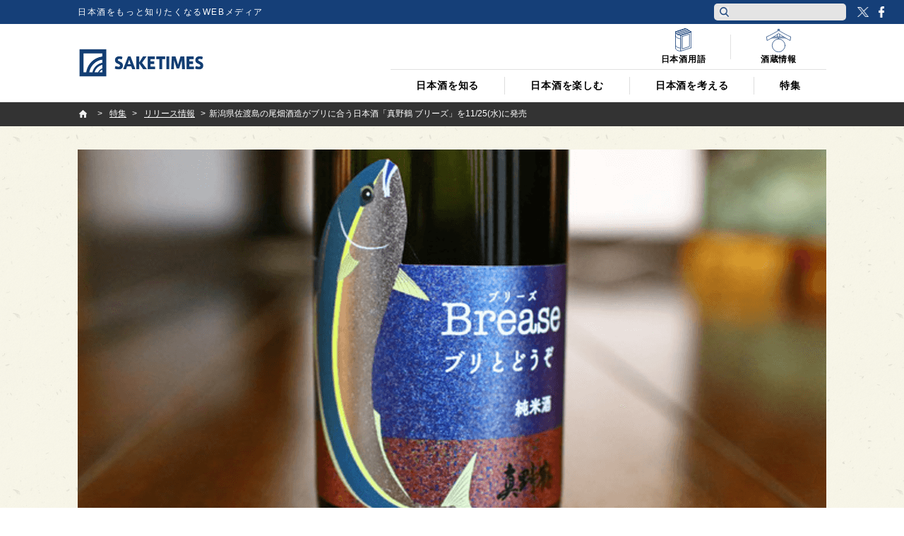

--- FILE ---
content_type: text/html; charset=UTF-8
request_url: https://jp.sake-times.com/special/press/p_manotsuru-brease
body_size: 24245
content:
<!DOCTYPE html><html dir="ltr" lang="ja" prefix="og: https://ogp.me/ns#" id="html" class="no-js"><head>  <script async data-type="lazy" data-src="[data-uri]"></script> <meta charset="UTF-8"><meta name="viewport" content="width=device-width"><link media="all" href="https://jp.sake-times.com/wp-content/cache/autoptimize/css/autoptimize_c12c5e0e5601729b5fdbffe44cb1f2a3.css" rel="stylesheet"><title> 新潟県佐渡島の尾畑酒造がブリに合う日本酒「真野鶴 ブリーズ」を11/25(水)に発売 | 日本酒専門WEBメディア「SAKETIMES」 | SAKETIMES</title><meta property="fb:admins" content="100002054058506"><meta property="fb:app_id" content="821570394538173"><link rel="profile" href="http://gmpg.org/xfn/11"><link rel="pingback" href="https://jp.sake-times.com/xmlrpc.php"> <!--[if lt IE 9]> <script src="https://jp.sake-times.com/wp-content/themes/saketimes2017/js/html5.js"></script> <![endif]--><meta name="description" content="新潟県佐渡島の尾畑酒造株式会社（新潟県佐渡市）は、ブリに合う日本酒「真野鶴 ブリーズ」を11月25日(水)に発" /><meta name="robots" content="max-image-preview:large" /><meta name="author" content="SAKETIMES編集部"/><meta name="google-site-verification" content="6XemOZMloEXdONr3JZGnWroMGANsI5KYwa_s07PG5jM" /><meta name="keywords" content="日本酒,sake,真野鶴ブリーズ,ブリ,尾畑酒造" /><link rel="canonical" href="https://jp.sake-times.com/special/press/p_manotsuru-brease" /><meta name="generator" content="All in One SEO (AIOSEO) 4.8.9" /><meta property="og:locale" content="ja_JP" /><meta property="og:site_name" content="SAKETIMES | 日本酒をもっと知りたくなるWEBメディア" /><meta property="og:type" content="article" /><meta property="og:title" content="新潟県佐渡島の尾畑酒造がブリに合う日本酒「真野鶴 ブリーズ」を11/25(水)に発売 | 日本酒専門WEBメディア「SAKETIMES」" /><meta property="og:description" content="新潟県佐渡島の尾畑酒造株式会社（新潟県佐渡市）は、ブリに合う日本酒「真野鶴 ブリーズ」を11月25日(水)に発" /><meta property="og:url" content="https://jp.sake-times.com/special/press/p_manotsuru-brease" /><meta property="og:image" content="https://jp.sake-times.com/wp-content/uploads/2020/12/p_manotsuru-brease.png" /><meta property="og:image:secure_url" content="https://jp.sake-times.com/wp-content/uploads/2020/12/p_manotsuru-brease.png" /><meta property="og:image:width" content="1060" /><meta property="og:image:height" content="606" /><meta property="article:published_time" content="2020-12-03T02:32:56+09:00" /><meta property="article:modified_time" content="2020-12-03T02:32:56+09:00" /><meta property="article:publisher" content="https://www.facebook.com/saketimes" /><meta name="twitter:card" content="summary_large_image" /><meta name="twitter:site" content="@SAKETIMES" /><meta name="twitter:title" content="新潟県佐渡島の尾畑酒造がブリに合う日本酒「真野鶴 ブリーズ」を11/25(水)に発売 | 日本酒専門WEBメディア「SAKETIMES」" /><meta name="twitter:description" content="新潟県佐渡島の尾畑酒造株式会社（新潟県佐渡市）は、ブリに合う日本酒「真野鶴 ブリーズ」を11月25日(水)に発" /><meta name="twitter:creator" content="@saketimes_admin" /><meta name="twitter:image" content="https://jp.sake-times.com/wp-content/uploads/2020/12/p_manotsuru-brease.png" /> <script type="application/ld+json" class="aioseo-schema">{"@context":"https:\/\/schema.org","@graph":[{"@type":"BlogPosting","@id":"https:\/\/jp.sake-times.com\/special\/press\/p_manotsuru-brease#blogposting","name":"\u65b0\u6f5f\u770c\u4f50\u6e21\u5cf6\u306e\u5c3e\u7551\u9152\u9020\u304c\u30d6\u30ea\u306b\u5408\u3046\u65e5\u672c\u9152\u300c\u771f\u91ce\u9db4 \u30d6\u30ea\u30fc\u30ba\u300d\u309211\/25(\u6c34)\u306b\u767a\u58f2 | \u65e5\u672c\u9152\u5c02\u9580WEB\u30e1\u30c7\u30a3\u30a2\u300cSAKETIMES\u300d","headline":"\u65b0\u6f5f\u770c\u4f50\u6e21\u5cf6\u306e\u5c3e\u7551\u9152\u9020\u304c\u30d6\u30ea\u306b\u5408\u3046\u65e5\u672c\u9152\u300c\u771f\u91ce\u9db4 \u30d6\u30ea\u30fc\u30ba\u300d\u309211\/25(\u6c34)\u306b\u767a\u58f2","author":{"@id":"https:\/\/jp.sake-times.com\/author\/saketimes#author"},"publisher":{"@id":"https:\/\/jp.sake-times.com\/#organization"},"image":{"@type":"ImageObject","url":"https:\/\/jp.sake-times.com\/wp-content\/uploads\/2020\/12\/p_manotsuru-brease.png","width":1060,"height":606,"caption":"\u771f\u91ce\u9db4\u30d6\u30ea\u30fc\u30ba"},"datePublished":"2020-12-03T11:32:56+09:00","dateModified":"2020-12-03T11:32:56+09:00","inLanguage":"ja","mainEntityOfPage":{"@id":"https:\/\/jp.sake-times.com\/special\/press\/p_manotsuru-brease#webpage"},"isPartOf":{"@id":"https:\/\/jp.sake-times.com\/special\/press\/p_manotsuru-brease#webpage"},"articleSection":"\u30ea\u30ea\u30fc\u30b9\u60c5\u5831"},{"@type":"BreadcrumbList","@id":"https:\/\/jp.sake-times.com\/special\/press\/p_manotsuru-brease#breadcrumblist","itemListElement":[{"@type":"ListItem","@id":"https:\/\/jp.sake-times.com#listItem","position":1,"name":"Home","item":"https:\/\/jp.sake-times.com","nextItem":{"@type":"ListItem","@id":"https:\/\/jp.sake-times.com\/special#listItem","name":"\u7279\u96c6"}},{"@type":"ListItem","@id":"https:\/\/jp.sake-times.com\/special#listItem","position":2,"name":"\u7279\u96c6","item":"https:\/\/jp.sake-times.com\/special","nextItem":{"@type":"ListItem","@id":"https:\/\/jp.sake-times.com\/special\/press#listItem","name":"\u30ea\u30ea\u30fc\u30b9\u60c5\u5831"},"previousItem":{"@type":"ListItem","@id":"https:\/\/jp.sake-times.com#listItem","name":"Home"}},{"@type":"ListItem","@id":"https:\/\/jp.sake-times.com\/special\/press#listItem","position":3,"name":"\u30ea\u30ea\u30fc\u30b9\u60c5\u5831","item":"https:\/\/jp.sake-times.com\/special\/press","nextItem":{"@type":"ListItem","@id":"https:\/\/jp.sake-times.com\/special\/press\/p_manotsuru-brease#listItem","name":"\u65b0\u6f5f\u770c\u4f50\u6e21\u5cf6\u306e\u5c3e\u7551\u9152\u9020\u304c\u30d6\u30ea\u306b\u5408\u3046\u65e5\u672c\u9152\u300c\u771f\u91ce\u9db4 \u30d6\u30ea\u30fc\u30ba\u300d\u309211\/25(\u6c34)\u306b\u767a\u58f2"},"previousItem":{"@type":"ListItem","@id":"https:\/\/jp.sake-times.com\/special#listItem","name":"\u7279\u96c6"}},{"@type":"ListItem","@id":"https:\/\/jp.sake-times.com\/special\/press\/p_manotsuru-brease#listItem","position":4,"name":"\u65b0\u6f5f\u770c\u4f50\u6e21\u5cf6\u306e\u5c3e\u7551\u9152\u9020\u304c\u30d6\u30ea\u306b\u5408\u3046\u65e5\u672c\u9152\u300c\u771f\u91ce\u9db4 \u30d6\u30ea\u30fc\u30ba\u300d\u309211\/25(\u6c34)\u306b\u767a\u58f2","previousItem":{"@type":"ListItem","@id":"https:\/\/jp.sake-times.com\/special\/press#listItem","name":"\u30ea\u30ea\u30fc\u30b9\u60c5\u5831"}}]},{"@type":"Organization","@id":"https:\/\/jp.sake-times.com\/#organization","name":"SAKETIMES","description":"\u65e5\u672c\u9152\u3092\u3082\u3063\u3068\u77e5\u308a\u305f\u304f\u306a\u308bWEB\u30e1\u30c7\u30a3\u30a2","url":"https:\/\/jp.sake-times.com\/","telephone":"+81364553496","logo":{"@type":"ImageObject","url":"https:\/\/jp.sake-times.com\/wp-content\/uploads\/2014\/05\/SAKETIMES_logo-square.png","@id":"https:\/\/jp.sake-times.com\/special\/press\/p_manotsuru-brease\/#organizationLogo","width":432,"height":432},"image":{"@id":"https:\/\/jp.sake-times.com\/special\/press\/p_manotsuru-brease\/#organizationLogo"},"sameAs":["https:\/\/twitter.com\/SAKETIMES"]},{"@type":"Person","@id":"https:\/\/jp.sake-times.com\/author\/saketimes#author","url":"https:\/\/jp.sake-times.com\/author\/saketimes","name":"SAKETIMES\u7de8\u96c6\u90e8","image":{"@type":"ImageObject","@id":"https:\/\/jp.sake-times.com\/special\/press\/p_manotsuru-brease#authorImage","url":"https:\/\/jp.sake-times.com\/wp-content\/uploads\/2014\/05\/SAKETIMES_logo-square-96x96.png","width":96,"height":96,"caption":"SAKETIMES\u7de8\u96c6\u90e8"},"sameAs":["saketimes_admin"]},{"@type":"WebPage","@id":"https:\/\/jp.sake-times.com\/special\/press\/p_manotsuru-brease#webpage","url":"https:\/\/jp.sake-times.com\/special\/press\/p_manotsuru-brease","name":"\u65b0\u6f5f\u770c\u4f50\u6e21\u5cf6\u306e\u5c3e\u7551\u9152\u9020\u304c\u30d6\u30ea\u306b\u5408\u3046\u65e5\u672c\u9152\u300c\u771f\u91ce\u9db4 \u30d6\u30ea\u30fc\u30ba\u300d\u309211\/25(\u6c34)\u306b\u767a\u58f2 | \u65e5\u672c\u9152\u5c02\u9580WEB\u30e1\u30c7\u30a3\u30a2\u300cSAKETIMES\u300d","description":"\u65b0\u6f5f\u770c\u4f50\u6e21\u5cf6\u306e\u5c3e\u7551\u9152\u9020\u682a\u5f0f\u4f1a\u793e\uff08\u65b0\u6f5f\u770c\u4f50\u6e21\u5e02\uff09\u306f\u3001\u30d6\u30ea\u306b\u5408\u3046\u65e5\u672c\u9152\u300c\u771f\u91ce\u9db4 \u30d6\u30ea\u30fc\u30ba\u300d\u309211\u670825\u65e5(\u6c34)\u306b\u767a","inLanguage":"ja","isPartOf":{"@id":"https:\/\/jp.sake-times.com\/#website"},"breadcrumb":{"@id":"https:\/\/jp.sake-times.com\/special\/press\/p_manotsuru-brease#breadcrumblist"},"author":{"@id":"https:\/\/jp.sake-times.com\/author\/saketimes#author"},"creator":{"@id":"https:\/\/jp.sake-times.com\/author\/saketimes#author"},"image":{"@type":"ImageObject","url":"https:\/\/jp.sake-times.com\/wp-content\/uploads\/2020\/12\/p_manotsuru-brease.png","@id":"https:\/\/jp.sake-times.com\/special\/press\/p_manotsuru-brease\/#mainImage","width":1060,"height":606,"caption":"\u771f\u91ce\u9db4\u30d6\u30ea\u30fc\u30ba"},"primaryImageOfPage":{"@id":"https:\/\/jp.sake-times.com\/special\/press\/p_manotsuru-brease#mainImage"},"datePublished":"2020-12-03T11:32:56+09:00","dateModified":"2020-12-03T11:32:56+09:00"},{"@type":"WebSite","@id":"https:\/\/jp.sake-times.com\/#website","url":"https:\/\/jp.sake-times.com\/","name":"SAKETIMES","description":"\u65e5\u672c\u9152\u3092\u3082\u3063\u3068\u77e5\u308a\u305f\u304f\u306a\u308bWEB\u30e1\u30c7\u30a3\u30a2","inLanguage":"ja","publisher":{"@id":"https:\/\/jp.sake-times.com\/#organization"}}]}</script> <link rel='dns-prefetch' href='//www.googletagmanager.com' /><link rel='dns-prefetch' href='//stats.wp.com' /><link rel='dns-prefetch' href='//v0.wordpress.com' /><link rel='preconnect' href='//c0.wp.com' /><link rel="alternate" type="application/rss+xml" title="SAKETIMES &raquo; 新潟県佐渡島の尾畑酒造がブリに合う日本酒「真野鶴 ブリーズ」を11/25(水)に発売 のコメントのフィード" href="https://jp.sake-times.com/special/press/p_manotsuru-brease/feed" /><link rel="alternate" title="oEmbed (JSON)" type="application/json+oembed" href="https://jp.sake-times.com/wp-json/oembed/1.0/embed?url=https%3A%2F%2Fjp.sake-times.com%2Fspecial%2Fpress%2Fp_manotsuru-brease" /><link rel="alternate" title="oEmbed (XML)" type="text/xml+oembed" href="https://jp.sake-times.com/wp-json/oembed/1.0/embed?url=https%3A%2F%2Fjp.sake-times.com%2Fspecial%2Fpress%2Fp_manotsuru-brease&#038;format=xml" /><style id='wp-img-auto-sizes-contain-inline-css' type='text/css'>img:is([sizes=auto i],[sizes^="auto," i]){contain-intrinsic-size:3000px 1500px}
/*# sourceURL=wp-img-auto-sizes-contain-inline-css */</style><style id='wp-emoji-styles-inline-css' type='text/css'>img.wp-smiley, img.emoji {
		display: inline !important;
		border: none !important;
		box-shadow: none !important;
		height: 1em !important;
		width: 1em !important;
		margin: 0 0.07em !important;
		vertical-align: -0.1em !important;
		background: none !important;
		padding: 0 !important;
	}
/*# sourceURL=wp-emoji-styles-inline-css */</style><style id='wp-block-library-inline-css' type='text/css'>:root{--wp-block-synced-color:#7a00df;--wp-block-synced-color--rgb:122,0,223;--wp-bound-block-color:var(--wp-block-synced-color);--wp-editor-canvas-background:#ddd;--wp-admin-theme-color:#007cba;--wp-admin-theme-color--rgb:0,124,186;--wp-admin-theme-color-darker-10:#006ba1;--wp-admin-theme-color-darker-10--rgb:0,107,160.5;--wp-admin-theme-color-darker-20:#005a87;--wp-admin-theme-color-darker-20--rgb:0,90,135;--wp-admin-border-width-focus:2px}@media (min-resolution:192dpi){:root{--wp-admin-border-width-focus:1.5px}}.wp-element-button{cursor:pointer}:root .has-very-light-gray-background-color{background-color:#eee}:root .has-very-dark-gray-background-color{background-color:#313131}:root .has-very-light-gray-color{color:#eee}:root .has-very-dark-gray-color{color:#313131}:root .has-vivid-green-cyan-to-vivid-cyan-blue-gradient-background{background:linear-gradient(135deg,#00d084,#0693e3)}:root .has-purple-crush-gradient-background{background:linear-gradient(135deg,#34e2e4,#4721fb 50%,#ab1dfe)}:root .has-hazy-dawn-gradient-background{background:linear-gradient(135deg,#faaca8,#dad0ec)}:root .has-subdued-olive-gradient-background{background:linear-gradient(135deg,#fafae1,#67a671)}:root .has-atomic-cream-gradient-background{background:linear-gradient(135deg,#fdd79a,#004a59)}:root .has-nightshade-gradient-background{background:linear-gradient(135deg,#330968,#31cdcf)}:root .has-midnight-gradient-background{background:linear-gradient(135deg,#020381,#2874fc)}:root{--wp--preset--font-size--normal:16px;--wp--preset--font-size--huge:42px}.has-regular-font-size{font-size:1em}.has-larger-font-size{font-size:2.625em}.has-normal-font-size{font-size:var(--wp--preset--font-size--normal)}.has-huge-font-size{font-size:var(--wp--preset--font-size--huge)}.has-text-align-center{text-align:center}.has-text-align-left{text-align:left}.has-text-align-right{text-align:right}.has-fit-text{white-space:nowrap!important}#end-resizable-editor-section{display:none}.aligncenter{clear:both}.items-justified-left{justify-content:flex-start}.items-justified-center{justify-content:center}.items-justified-right{justify-content:flex-end}.items-justified-space-between{justify-content:space-between}.screen-reader-text{border:0;clip-path:inset(50%);height:1px;margin:-1px;overflow:hidden;padding:0;position:absolute;width:1px;word-wrap:normal!important}.screen-reader-text:focus{background-color:#ddd;clip-path:none;color:#444;display:block;font-size:1em;height:auto;left:5px;line-height:normal;padding:15px 23px 14px;text-decoration:none;top:5px;width:auto;z-index:100000}html :where(.has-border-color){border-style:solid}html :where([style*=border-top-color]){border-top-style:solid}html :where([style*=border-right-color]){border-right-style:solid}html :where([style*=border-bottom-color]){border-bottom-style:solid}html :where([style*=border-left-color]){border-left-style:solid}html :where([style*=border-width]){border-style:solid}html :where([style*=border-top-width]){border-top-style:solid}html :where([style*=border-right-width]){border-right-style:solid}html :where([style*=border-bottom-width]){border-bottom-style:solid}html :where([style*=border-left-width]){border-left-style:solid}html :where(img[class*=wp-image-]){height:auto;max-width:100%}:where(figure){margin:0 0 1em}html :where(.is-position-sticky){--wp-admin--admin-bar--position-offset:var(--wp-admin--admin-bar--height,0px)}@media screen and (max-width:600px){html :where(.is-position-sticky){--wp-admin--admin-bar--position-offset:0px}}

/*# sourceURL=wp-block-library-inline-css */</style><style id='global-styles-inline-css' type='text/css'>:root{--wp--preset--aspect-ratio--square: 1;--wp--preset--aspect-ratio--4-3: 4/3;--wp--preset--aspect-ratio--3-4: 3/4;--wp--preset--aspect-ratio--3-2: 3/2;--wp--preset--aspect-ratio--2-3: 2/3;--wp--preset--aspect-ratio--16-9: 16/9;--wp--preset--aspect-ratio--9-16: 9/16;--wp--preset--color--black: #000000;--wp--preset--color--cyan-bluish-gray: #abb8c3;--wp--preset--color--white: #ffffff;--wp--preset--color--pale-pink: #f78da7;--wp--preset--color--vivid-red: #cf2e2e;--wp--preset--color--luminous-vivid-orange: #ff6900;--wp--preset--color--luminous-vivid-amber: #fcb900;--wp--preset--color--light-green-cyan: #7bdcb5;--wp--preset--color--vivid-green-cyan: #00d084;--wp--preset--color--pale-cyan-blue: #8ed1fc;--wp--preset--color--vivid-cyan-blue: #0693e3;--wp--preset--color--vivid-purple: #9b51e0;--wp--preset--gradient--vivid-cyan-blue-to-vivid-purple: linear-gradient(135deg,rgb(6,147,227) 0%,rgb(155,81,224) 100%);--wp--preset--gradient--light-green-cyan-to-vivid-green-cyan: linear-gradient(135deg,rgb(122,220,180) 0%,rgb(0,208,130) 100%);--wp--preset--gradient--luminous-vivid-amber-to-luminous-vivid-orange: linear-gradient(135deg,rgb(252,185,0) 0%,rgb(255,105,0) 100%);--wp--preset--gradient--luminous-vivid-orange-to-vivid-red: linear-gradient(135deg,rgb(255,105,0) 0%,rgb(207,46,46) 100%);--wp--preset--gradient--very-light-gray-to-cyan-bluish-gray: linear-gradient(135deg,rgb(238,238,238) 0%,rgb(169,184,195) 100%);--wp--preset--gradient--cool-to-warm-spectrum: linear-gradient(135deg,rgb(74,234,220) 0%,rgb(151,120,209) 20%,rgb(207,42,186) 40%,rgb(238,44,130) 60%,rgb(251,105,98) 80%,rgb(254,248,76) 100%);--wp--preset--gradient--blush-light-purple: linear-gradient(135deg,rgb(255,206,236) 0%,rgb(152,150,240) 100%);--wp--preset--gradient--blush-bordeaux: linear-gradient(135deg,rgb(254,205,165) 0%,rgb(254,45,45) 50%,rgb(107,0,62) 100%);--wp--preset--gradient--luminous-dusk: linear-gradient(135deg,rgb(255,203,112) 0%,rgb(199,81,192) 50%,rgb(65,88,208) 100%);--wp--preset--gradient--pale-ocean: linear-gradient(135deg,rgb(255,245,203) 0%,rgb(182,227,212) 50%,rgb(51,167,181) 100%);--wp--preset--gradient--electric-grass: linear-gradient(135deg,rgb(202,248,128) 0%,rgb(113,206,126) 100%);--wp--preset--gradient--midnight: linear-gradient(135deg,rgb(2,3,129) 0%,rgb(40,116,252) 100%);--wp--preset--font-size--small: 13px;--wp--preset--font-size--medium: 20px;--wp--preset--font-size--large: 36px;--wp--preset--font-size--x-large: 42px;--wp--preset--spacing--20: 0.44rem;--wp--preset--spacing--30: 0.67rem;--wp--preset--spacing--40: 1rem;--wp--preset--spacing--50: 1.5rem;--wp--preset--spacing--60: 2.25rem;--wp--preset--spacing--70: 3.38rem;--wp--preset--spacing--80: 5.06rem;--wp--preset--shadow--natural: 6px 6px 9px rgba(0, 0, 0, 0.2);--wp--preset--shadow--deep: 12px 12px 50px rgba(0, 0, 0, 0.4);--wp--preset--shadow--sharp: 6px 6px 0px rgba(0, 0, 0, 0.2);--wp--preset--shadow--outlined: 6px 6px 0px -3px rgb(255, 255, 255), 6px 6px rgb(0, 0, 0);--wp--preset--shadow--crisp: 6px 6px 0px rgb(0, 0, 0);}:where(.is-layout-flex){gap: 0.5em;}:where(.is-layout-grid){gap: 0.5em;}body .is-layout-flex{display: flex;}.is-layout-flex{flex-wrap: wrap;align-items: center;}.is-layout-flex > :is(*, div){margin: 0;}body .is-layout-grid{display: grid;}.is-layout-grid > :is(*, div){margin: 0;}:where(.wp-block-columns.is-layout-flex){gap: 2em;}:where(.wp-block-columns.is-layout-grid){gap: 2em;}:where(.wp-block-post-template.is-layout-flex){gap: 1.25em;}:where(.wp-block-post-template.is-layout-grid){gap: 1.25em;}.has-black-color{color: var(--wp--preset--color--black) !important;}.has-cyan-bluish-gray-color{color: var(--wp--preset--color--cyan-bluish-gray) !important;}.has-white-color{color: var(--wp--preset--color--white) !important;}.has-pale-pink-color{color: var(--wp--preset--color--pale-pink) !important;}.has-vivid-red-color{color: var(--wp--preset--color--vivid-red) !important;}.has-luminous-vivid-orange-color{color: var(--wp--preset--color--luminous-vivid-orange) !important;}.has-luminous-vivid-amber-color{color: var(--wp--preset--color--luminous-vivid-amber) !important;}.has-light-green-cyan-color{color: var(--wp--preset--color--light-green-cyan) !important;}.has-vivid-green-cyan-color{color: var(--wp--preset--color--vivid-green-cyan) !important;}.has-pale-cyan-blue-color{color: var(--wp--preset--color--pale-cyan-blue) !important;}.has-vivid-cyan-blue-color{color: var(--wp--preset--color--vivid-cyan-blue) !important;}.has-vivid-purple-color{color: var(--wp--preset--color--vivid-purple) !important;}.has-black-background-color{background-color: var(--wp--preset--color--black) !important;}.has-cyan-bluish-gray-background-color{background-color: var(--wp--preset--color--cyan-bluish-gray) !important;}.has-white-background-color{background-color: var(--wp--preset--color--white) !important;}.has-pale-pink-background-color{background-color: var(--wp--preset--color--pale-pink) !important;}.has-vivid-red-background-color{background-color: var(--wp--preset--color--vivid-red) !important;}.has-luminous-vivid-orange-background-color{background-color: var(--wp--preset--color--luminous-vivid-orange) !important;}.has-luminous-vivid-amber-background-color{background-color: var(--wp--preset--color--luminous-vivid-amber) !important;}.has-light-green-cyan-background-color{background-color: var(--wp--preset--color--light-green-cyan) !important;}.has-vivid-green-cyan-background-color{background-color: var(--wp--preset--color--vivid-green-cyan) !important;}.has-pale-cyan-blue-background-color{background-color: var(--wp--preset--color--pale-cyan-blue) !important;}.has-vivid-cyan-blue-background-color{background-color: var(--wp--preset--color--vivid-cyan-blue) !important;}.has-vivid-purple-background-color{background-color: var(--wp--preset--color--vivid-purple) !important;}.has-black-border-color{border-color: var(--wp--preset--color--black) !important;}.has-cyan-bluish-gray-border-color{border-color: var(--wp--preset--color--cyan-bluish-gray) !important;}.has-white-border-color{border-color: var(--wp--preset--color--white) !important;}.has-pale-pink-border-color{border-color: var(--wp--preset--color--pale-pink) !important;}.has-vivid-red-border-color{border-color: var(--wp--preset--color--vivid-red) !important;}.has-luminous-vivid-orange-border-color{border-color: var(--wp--preset--color--luminous-vivid-orange) !important;}.has-luminous-vivid-amber-border-color{border-color: var(--wp--preset--color--luminous-vivid-amber) !important;}.has-light-green-cyan-border-color{border-color: var(--wp--preset--color--light-green-cyan) !important;}.has-vivid-green-cyan-border-color{border-color: var(--wp--preset--color--vivid-green-cyan) !important;}.has-pale-cyan-blue-border-color{border-color: var(--wp--preset--color--pale-cyan-blue) !important;}.has-vivid-cyan-blue-border-color{border-color: var(--wp--preset--color--vivid-cyan-blue) !important;}.has-vivid-purple-border-color{border-color: var(--wp--preset--color--vivid-purple) !important;}.has-vivid-cyan-blue-to-vivid-purple-gradient-background{background: var(--wp--preset--gradient--vivid-cyan-blue-to-vivid-purple) !important;}.has-light-green-cyan-to-vivid-green-cyan-gradient-background{background: var(--wp--preset--gradient--light-green-cyan-to-vivid-green-cyan) !important;}.has-luminous-vivid-amber-to-luminous-vivid-orange-gradient-background{background: var(--wp--preset--gradient--luminous-vivid-amber-to-luminous-vivid-orange) !important;}.has-luminous-vivid-orange-to-vivid-red-gradient-background{background: var(--wp--preset--gradient--luminous-vivid-orange-to-vivid-red) !important;}.has-very-light-gray-to-cyan-bluish-gray-gradient-background{background: var(--wp--preset--gradient--very-light-gray-to-cyan-bluish-gray) !important;}.has-cool-to-warm-spectrum-gradient-background{background: var(--wp--preset--gradient--cool-to-warm-spectrum) !important;}.has-blush-light-purple-gradient-background{background: var(--wp--preset--gradient--blush-light-purple) !important;}.has-blush-bordeaux-gradient-background{background: var(--wp--preset--gradient--blush-bordeaux) !important;}.has-luminous-dusk-gradient-background{background: var(--wp--preset--gradient--luminous-dusk) !important;}.has-pale-ocean-gradient-background{background: var(--wp--preset--gradient--pale-ocean) !important;}.has-electric-grass-gradient-background{background: var(--wp--preset--gradient--electric-grass) !important;}.has-midnight-gradient-background{background: var(--wp--preset--gradient--midnight) !important;}.has-small-font-size{font-size: var(--wp--preset--font-size--small) !important;}.has-medium-font-size{font-size: var(--wp--preset--font-size--medium) !important;}.has-large-font-size{font-size: var(--wp--preset--font-size--large) !important;}.has-x-large-font-size{font-size: var(--wp--preset--font-size--x-large) !important;}
/*# sourceURL=global-styles-inline-css */</style><style id='classic-theme-styles-inline-css' type='text/css'>/*! This file is auto-generated */
.wp-block-button__link{color:#fff;background-color:#32373c;border-radius:9999px;box-shadow:none;text-decoration:none;padding:calc(.667em + 2px) calc(1.333em + 2px);font-size:1.125em}.wp-block-file__button{background:#32373c;color:#fff;text-decoration:none}
/*# sourceURL=/wp-includes/css/classic-themes.min.css */</style><style id='wp-polls-inline-css' type='text/css'>.wp-polls .pollbar {
	margin: 1px;
	font-size: 6px;
	line-height: 8px;
	height: 8px;
	background: #113d73;
	border: 1px solid #ffffff;
}

/*# sourceURL=wp-polls-inline-css */</style> <script type="text/javascript" src="https://jp.sake-times.com/wp-includes/js/jquery/jquery.min.js?ver=3.7.1" id="jquery-core-js"></script> <script type="text/javascript" src="https://jp.sake-times.com/wp-includes/js/jquery/jquery-migrate.min.js?ver=3.4.1" id="jquery-migrate-js"></script> 
 <script type="text/javascript" src="https://www.googletagmanager.com/gtag/js?id=G-CF5M0HX54H" id="google_gtagjs-js" async></script> <script type="text/javascript" id="google_gtagjs-js-after">window.dataLayer = window.dataLayer || [];function gtag(){dataLayer.push(arguments);}
gtag("set","linker",{"domains":["jp.sake-times.com"]});
gtag("js", new Date());
gtag("set", "developer_id.dZTNiMT", true);
gtag("config", "G-CF5M0HX54H");
//# sourceURL=google_gtagjs-js-after</script> <link rel="https://api.w.org/" href="https://jp.sake-times.com/wp-json/" /><link rel="alternate" title="JSON" type="application/json" href="https://jp.sake-times.com/wp-json/wp/v2/posts/106258" /><link rel="EditURI" type="application/rsd+xml" title="RSD" href="https://jp.sake-times.com/xmlrpc.php?rsd" /><meta name="generator" content="WordPress 6.9" /><link rel='shortlink' href='https://wp.me/p4CfXk-rDQ' /><meta property="fb:pages" content="1489328701279815" /><meta name="generator" content="Site Kit by Google 1.165.0" /><style>.post-thumbnail img[src$='.svg'] { width: 100%; height: auto; }</style><style>img#wpstats{display:none}</style><link rel="shortcut icon" href="https://jp.sake-times.com/wp-content/themes/saketimes2017/image/common/favicon.ico"><link href="https://fonts.googleapis.com/css?family=Oswald" rel="stylesheet"><meta name="google-site-verification" content="rFzyIsW5RnWGogAhsrfpy2Og0GtiQ9Gwp94J2o4FQB8"/></head><body class="wp-singular post-template-default single single-post postid-106258 single-format-standard wp-theme-saketimes2017"> <noscript> <iframe src="https://www.googletagmanager.com/ns.html?id=GTM-MQQ5BTB" height="0" width="0" style="display:none;visibility:hidden"></iframe> </noscript><figure class="op-tracker"> <iframe style="display:none;visibility:hidden"> <script data-type="lazy" data-src="[data-uri]"></script> </iframe></figure><figure class="op-tracker"> <iframe style="display:none;visibility:hidden"> <script>(function (i, s, o, g, r, a, m) {
        i['GoogleAnalyticsObject'] = r
        i[r] = i[r] || function () {
          (i[r].q = i[r].q || []).push(arguments)
        }, i[r].l = 1 * new Date()
        a = s.createElement(o),
          m = s.getElementsByTagName(o)[0]
        a.async = 1
        a.src = g
        m.parentNode.insertBefore(a, m)
      })(window, document, 'script', 'https://www.google-analytics.com/analytics.js', 'ga')

      ga('create', 'UA-152048377-1', 'auto')
      ga('require', 'displayfeatures')
      ga('set', 'campaignSource', 'Facebook')
      ga('set', 'campaignMedium', 'Social Instant Article')
      ga('set', 'title', ia_document.title)
      ga('send', 'pageview')</script> </iframe></figure> <script type="text/javascript" async data-type="lazy" data-src="https://platform.twitter.com/widgets.js"></script> <script>(function (i, s, o, g, r, a, m) {
    i['GoogleAnalyticsObject'] = r
    i[r] = i[r] || function () {
      (i[r].q = i[r].q || []).push(arguments)
    }, i[r].l = 1 * new Date()
    a = s.createElement(o),
      m = s.getElementsByTagName(o)[0]
    a.async = 1
    a.src = g
    m.parentNode.insertBefore(a, m)
  })(window, document, 'script', '//www.google-analytics.com/analytics.js', 'ga')
  ga('create', 'UA-49751267-3', 'sake-times.com')
  ga('require', 'displayfeatures')
  ga('send', 'pageview')</script> <div id="fb-root"></div> <script>(function (d, s, id) {
    var js, fjs = d.getElementsByTagName(s)[0]
    if (d.getElementById(id)) return
    js = d.createElement(s)
    js.id = id
    js.src = '//connect.facebook.net/ja_JP/sdk.js#xfbml=1&version=v2.10&appId=1153758004718315'
    fjs.parentNode.insertBefore(js, fjs)
  }(document, 'script', 'facebook-jssdk'))</script> <script type="text/javascript">function toggleMenu () {
      if (jQuery('#site-header').hasClass('menu-on')) {
        jQuery('#site-header').removeClass('menu-on')
        jQuery('#menu-btn').removeClass('menu-on')
      } else {
        jQuery('#site-header').addClass('menu-on')
        jQuery('#menu-btn').addClass('menu-on')
      }
    }

    function toggleSubMenu (num) {
      if (jQuery('#sub-menu_' + num).hasClass('on')) {
        jQuery('#sub-menu_' + num).removeClass('on')
      } else {
        jQuery('#sub-menu_' + num).addClass('on')
      }
    }

    function toggleSubMenuCheck (num, obj) {
      if (jQuery('#pc-display-check').css('display') == 'none') {
        toggleSubMenu(num)
      } else {
        location.href = jQuery(obj).attr('href')
      }
    }

    function toggleSearch (type) {
      if (jQuery('#header-search-' + type).hasClass('on')) {
        jQuery('#header-search-' + type).removeClass('on')
      } else {
        jQuery('#header-search-' + type).addClass('on')
      }
    }

    jQuery(document).ready(function ($) {
      $('a[href^=#]').click(function () {
        var speed = 600
        var href = $(this).attr('href')
        var target = $(href == '#' || href == '' ? 'html' : href)
        var position = target.offset().top
        $('body,html').animate({ scrollTop: position }, speed, 'swing')
        return false
      })

      $(window).scroll(function () {

        if ($(this).scrollTop() > 100) {
          $('#site-header').addClass('floating')
        } else {
          $('#site-header').removeClass('floating')
        }

      })
    }, false);
        function pcHeaderSearchClick(e){

      const button = e.currentTarget; // クリックされた(イベントの起きた)要素
      const form = button.form || button.closest('form'); // form を取得
      if (!form) return true;
      const input = form.querySelector('#header-search-pc');
      if (!input) return true;
      const value = input.value.trim();

      if (value === '') { // 1文字も入っていないとき 
        e.preventDefault(); // フォーム送信を止める
        if (typeof toggleSearch === 'function') { // 必要なら検索エリアを開く
          toggleSearch('pc');
        }
        input.focus(); // 入力欄にフォーカス
        const len = input.value.length; // カーソルを末尾に
        try {
          input.setSelectionRange(len, len);
        } catch (err) {
          // 古いブラウザなどは無視
        }
        return false; // false を返して onclick のデフォルト動作を完全に止める
      }

      return true; // 1文字以上入っていれば何もしない → 通常の submit （ここで toggleSearch を呼ばないのは、検索実行時に閉じたり開いたりしてしまうのを避けるため）
    }</script> <header id="site-header" class="site-header"><div id="pc-display-check" class="top-bar"><div class="inner"><h2 class="text">日本酒をもっと知りたくなるWEBメディア</h2></div><div class="head-btns"><div class="pc-search"><form name="pc-search" action="/?" method="GET" class="box"> <button type="submit" class="icon" onclick="return pcHeaderSearchClick(event);"> <img src="https://jp.sake-times.com/wp-content/themes/saketimes2017/image/common/icon-search.png" alt="検索"> </button> <input id="header-search-pc" type="text" name="s" value="" class="input"></form></div><ul class="pc-sns"><li class="tw"><a href="https://twitter.com/saketimes" target="_blank" rel="noopener">Twitter</a></li><li class="fb"><a href="https://www.facebook.com/saketimes/" target="_blank" rel="noopener">Facebook</a></li></ul></div></div><div class="header-main"><div class="inner clearfix"><div class="logo-block"><div class="sp-search"><form id="header-search-sp" name="pc-search_sp" action="/?" method="GET" class="box"> <span class="icon" onclick="javascript: toggleSearch('sp');"><noscript><img src="https://jp.sake-times.com/wp-content/themes/saketimes2017/image/common/icon-search.png"></noscript><img class="lazyload" src='data:image/svg+xml,%3Csvg%20xmlns=%22http://www.w3.org/2000/svg%22%20viewBox=%220%200%20210%20140%22%3E%3C/svg%3E' data-src="https://jp.sake-times.com/wp-content/themes/saketimes2017/image/common/icon-search.png"></span> <input type="text" name="s" value="" class="input"></form></div><div class="logo"><a href="/"><noscript><img src="https://jp.sake-times.com/wp-content/themes/saketimes2017/image/common/logo_fix.png" alt="SAKETIMES"></noscript><img class="lazyload" src='data:image/svg+xml,%3Csvg%20xmlns=%22http://www.w3.org/2000/svg%22%20viewBox=%220%200%20210%20140%22%3E%3C/svg%3E' data-src="https://jp.sake-times.com/wp-content/themes/saketimes2017/image/common/logo_fix.png" alt="SAKETIMES"></a></div><div id="menu-btn" class="menu-btn" onclick="javascript: toggleMenu();"><div class="border"> <span class="top"></span> <span class="middle"></span> <span class="bottom"></span></div></div></div><nav class="navi-block"><ul class="global-navi"><li id="sub-menu_1"><p><a href="https://jp.sake-times.com/knowledge" onclick="javascript: toggleSubMenuCheck(1, this); return false;">日本酒を知る</a><span id="submenu-icon_1" class="sp-toggle" onclick="javascript: toggleSubMenu(1);"></span></p><div class="sub-list"><ul class="clearfix"><li><a href="https://jp.sake-times.com/knowledge/description">銘柄紹介</a></li><li><a href="https://jp.sake-times.com/knowledge/sakagura">酒蔵案内</a></li><li><a href="https://jp.sake-times.com/knowledge/word">日本酒用語</a></li><li><a href="https://jp.sake-times.com/knowledge/culture">歴史/文化</a></li><li><a href="https://jp.sake-times.com/knowledge/international">海外情報</a></li><li><a href="https://jp.sake-times.com/knowledge/review">日本酒レビュー</a></li><li><a href="https://jp.sake-times.com/knowledge/storage">保管方法</a></li><li class="display-sp all"><a href="https://jp.sake-times.com/knowledge">すべて見る</a></li></ul></div></li><li id="sub-menu_2"><p><a href="https://jp.sake-times.com/enjoy" onclick="javascript: toggleSubMenuCheck(2, this); return false;">日本酒を楽しむ</a><span id="submenu-icon_2" class="sp-toggle" onclick="javascript: toggleSubMenu(2);"></span></p><div class="sub-list"><ul class="clearfix"><li><a href="https://jp.sake-times.com/enjoy/report">体験レポート</a></li><li><a href="https://jp.sake-times.com/enjoy/shop">飲食店情報</a></li><li><a href="https://jp.sake-times.com/enjoy/recipe">日本酒レシピ</a></li><li><a href="https://jp.sake-times.com/enjoy/event">イベント情報</a></li><li><a href="https://jp.sake-times.com/enjoy/sakaya">酒屋情報</a></li><li><a href="https://jp.sake-times.com/enjoy/syuki">酒器</a></li><li><a href="https://jp.sake-times.com/enjoy/food">日本酒おつまみ</a></li><li><a href="https://jp.sake-times.com/enjoy/traditional-events">日本酒と行事</a></li><li class="display-sp all"><a href="https://jp.sake-times.com/enjoy">すべて見る</a></li></ul></div></li><li id="sub-menu_3"><p><a href="https://jp.sake-times.com/think" onclick="javascript: toggleSubMenuCheck(3, this); return false;">日本酒を考える</a><span id="submenu-icon_3" class="sp-toggle" onclick="javascript: toggleSubMenu(3);"></span></p><div class="sub-list"><ul class="clearfix"><li><a href="https://jp.sake-times.com/think/study">日本酒考察</a></li><li><a href="https://jp.sake-times.com/think/accomplishment">日本酒の嗜み</a></li><li><a href="https://jp.sake-times.com/think/health">日本酒と健康</a></li><li><a href="https://jp.sake-times.com/think/manners">日本酒マナー</a></li><li class="display-sp all"><a href="https://jp.sake-times.com/think">すべて見る</a></li></ul></div></li><li id="sub-menu_4"><p><a href="https://jp.sake-times.com/special" onclick="javascript: toggleSubMenuCheck(4, this); return false;">特集</a><span id="submenu-icon_4" class="sp-toggle" onclick="javascript: toggleSubMenu(4);"></span></p><div class="sub-list"><ul class="clearfix"><li><a href="https://jp.sake-times.com/special/press">リリース情報</a></li><li><a href="https://jp.sake-times.com/special/recommend">おすすめ</a></li><li><a href="https://jp.sake-times.com/special/pr">PR</a></li><li><a href="https://jp.sake-times.com/special/news">お知らせ</a></li><li><a href="https://jp.sake-times.com/special/interview">インタビュー／対談</a></li><li><a href="https://jp.sake-times.com/special/online_nihonshuichi">オンライン日本酒市</a></li><li><a href="https://jp.sake-times.com/special/comic">漫画</a></li><li><a href="https://jp.sake-times.com/special/chief-editor-report">編集長レポート</a></li><li class="display-sp all"><a href="https://jp.sake-times.com/special">すべて見る</a></li></ul></div></li></ul><ul class="top-menu clearfix"><li><a href="/dictionary/"> <svg xmlns="http://www.w3.org/2000/svg" viewbox="0 0 59.22 84.12"> <defs><style>.cls-1 {fill: #fff;stroke: #153f78;stroke-linecap: round;stroke-linejoin: round;stroke-width: 2px;}</style></defs><title>辞書</title> <polygon class="cls-1" points="39.4 58.76 1 71.21 1 13.44 39.4 1 39.4 58.76"/> <polygon class="cls-1" points="58.22 70.67 19.82 83.12 19.82 25.35 58.22 12.91 58.22 70.67"/> <polygon class="cls-1" points="25.83 29.72 52.21 21.18 52.21 66.3 25.83 74.85 25.83 29.72"/> <path class="cls-1" d="M368.86,383c0,11,18.82,11.91,18.82,11.91v57.76s-18.82-.91-18.82-11.91Z" transform="translate(-367.86 -369.56)"/> <path class="cls-1" d="M368.86,395.67c0,11,18.82,11.91,18.82,11.91v33.88s-18.82-.91-18.82-11.91Z" transform="translate(-367.86 -369.56)"/> <path class="cls-1" d="M387.68,394.92S368.86,394,368.86,383l38.4-12.44,18.82,11.91Z" transform="translate(-367.86 -369.56)"/> <line class="cls-1" x1="1" y1="13.44" x2="39.4" y2="1"/> <line class="cls-1" x1="7.27" y1="17.41" x2="45.67" y2="4.97"/> <line class="cls-1" x1="13.55" y1="21.38" x2="51.95" y2="8.94"/> <line class="cls-1" x1="19.82" y1="25.35" x2="58.22" y2="12.91"/> <line class="cls-1" x1="1" y1="13.44" x2="39.4" y2="1"/> <line class="cls-1" x1="2.88" y1="18.8" x2="45.67" y2="4.97"/> <line class="cls-1" x1="8.66" y1="22.85" x2="51.95" y2="8.94"/> <line class="cls-1" x1="19.82" y1="25.35" x2="58.22" y2="12.91"/> </svg> <span>日本酒用語</span></a></li><li><a href="/sakagura/"> <svg xmlns="http://www.w3.org/2000/svg" viewbox="0 0 91.68 86.49"> <defs><style>.cls-1 {fill: #fff;}
                      .cls-1, .cls-2 {stroke: #153f78;stroke-linecap: round;stroke-linejoin: round;stroke-width: 2px;}
                      .cls-2, .cls-3 {fill: #fff;}</style></defs><title>酒蔵</title> <rect class="cls-1" x="45.7" y="28.44" width="0.27" height="12.73"/> <rect class="cls-2" x="42.27" y="13.77" width="7.14" height="18.56"/> <path class="cls-1" d="M190,367.34a6.41,6.41,0,0,0-3.75.93l1.29,8.54h4.92l1.29-8.54A6.41,6.41,0,0,0,190,367.34Z" transform="translate(-144.15 -366.34)"/> <rect class="cls-2" x="17.28" y="29.64" width="57.12" height="4.08"/> <circle class="cls-3" cx="45.84" cy="61.55" r="23.95"/> <circle class="cls-1" cx="45.84" cy="61.55" r="23.95"/> <path class="cls-2" d="M190,372.08s-37.41,22.12-44.84,23.2l1.8,14.11c6.95-2.92,37.7-21.06,43-26.91,5.34,5.85,36.1,24,43,26.91l1.8-14.11C227.4,394.2,190,372.08,190,372.08Z" transform="translate(-144.15 -366.34)"/> </svg> <span>酒蔵情報</span></a></li></ul><ul class="sp-sns"><li class="tw"><a href="https://twitter.com/saketimes" target="_blank" rel="noopener">Twitter</a></li><li class="fb"><a href="https://www.facebook.com/saketimes/" target="_blank" rel="noopener">Facebook</a></li></ul></nav></div></div></header><article><div class="lower-catch display-sp"> <img width="1060" height="606" src="https://jp.sake-times.com/wp-content/uploads/2020/12/p_manotsuru-brease.png" class="attachment-full size-full wp-post-image" alt="真野鶴ブリーズ" decoding="async" fetchpriority="high" /></div><div class="breadcrumb-wrapper"><ol class="breadcrumbs" typeof="BreadcrumbList" vocab="https://schema.org/"><li class="home"><span property="itemListElement" typeof="ListItem"><a property="item" typeof="WebPage" title="SAKETIMESへ移動" href="https://jp.sake-times.com" class="home"><span property="name">SAKETIMES</span></a><meta property="position" content="1"></span></li><li class="taxonomy category"><span property="itemListElement" typeof="ListItem"><a property="item" typeof="WebPage" title="特集のカテゴリーアーカイブへ移動" href="https://jp.sake-times.com/special" class="taxonomy category"><span property="name">特集</span></a><meta property="position" content="2"></span></li><li class="taxonomy category"><span property="itemListElement" typeof="ListItem"><a property="item" typeof="WebPage" title="リリース情報のカテゴリーアーカイブへ移動" href="https://jp.sake-times.com/special/press" class="taxonomy category"><span property="name">リリース情報</span></a><meta property="position" content="3"></span></li><li class="post post-post current-item"><span property="itemListElement" typeof="ListItem"><span property="name">新潟県佐渡島の尾畑酒造がブリに合う日本酒「真野鶴 ブリーズ」を11/25(水)に発売</span><meta property="position" content="4"></span></li></ol></div><div class="main-wrapper"><div class="lower-catch display-pc"> <noscript><img width="1060" height="606" src="https://jp.sake-times.com/wp-content/uploads/2020/12/p_manotsuru-brease.png" class="attachment-full size-full wp-post-image" alt="真野鶴ブリーズ" decoding="async" /></noscript><img width="1060" height="606" src='data:image/svg+xml,%3Csvg%20xmlns=%22http://www.w3.org/2000/svg%22%20viewBox=%220%200%201060%20606%22%3E%3C/svg%3E' data-src="https://jp.sake-times.com/wp-content/uploads/2020/12/p_manotsuru-brease.png" class="lazyload attachment-full size-full wp-post-image" alt="真野鶴ブリーズ" decoding="async" /></div><div class="layout-wrapper clearfix"><div class="layout-main"><div class="read-article" data-title="新潟県佐渡島の尾畑酒造がブリに合う日本酒「真野鶴 ブリーズ」を11/25(水)に発売"><div class="single-content"><h1>新潟県佐渡島の尾畑酒造がブリに合う日本酒「真野鶴 ブリーズ」を11/25(水)に発売</h1><div class="single-meta-list"> <time datetime="2020-12-03" class="font-e">2020.12.03</time><ul class="post-categories"><li><a href="https://jp.sake-times.com/special/press" rel="category tag">リリース情報</a></li></ul><p class="author"><a href="/authors?aid=author-1"><noscript><img alt='アバター画像' src='https://jp.sake-times.com/wp-content/uploads/2014/05/SAKETIMES_logo-square-40x40.png' srcset='https://jp.sake-times.com/wp-content/uploads/2014/05/SAKETIMES_logo-square-80x80.png 2x' class='avatar avatar-40 photo' height='40' width='40' decoding='async'/></noscript><img alt='アバター画像' src='data:image/svg+xml,%3Csvg%20xmlns=%22http://www.w3.org/2000/svg%22%20viewBox=%220%200%2040%2040%22%3E%3C/svg%3E' data-src='https://jp.sake-times.com/wp-content/uploads/2014/05/SAKETIMES_logo-square-40x40.png' data-srcset='https://jp.sake-times.com/wp-content/uploads/2014/05/SAKETIMES_logo-square-80x80.png 2x' class='lazyload avatar avatar-40 photo' height='40' width='40' decoding='async'/><span>SAKETIMES編集部</span></a></p></div><ul class="sns-list"><li class="fb"><a href="http://www.facebook.com/share.php?u=https://jp.sake-times.com/special/press/p_manotsuru-brease" onclick="window.open(this.href, 'FBwindow', 'width=650, height=450, menubar=no, toolbar=no, scrollbars=yes'); return false;" class="clearfix"><noscript><img src="https://jp.sake-times.com/wp-content/themes/saketimes2017/image/common/social-icon_fb.png" /></noscript><img class="lazyload" src='data:image/svg+xml,%3Csvg%20xmlns=%22http://www.w3.org/2000/svg%22%20viewBox=%220%200%20210%20140%22%3E%3C/svg%3E' data-src="https://jp.sake-times.com/wp-content/themes/saketimes2017/image/common/social-icon_fb.png" />シェア</a></li><li class="tw"><a href="http://twitter.com/intent/tweet?url=https://jp.sake-times.com/special/press/p_manotsuru-brease&text=新潟県佐渡島の尾畑酒造がブリに合う日本酒「真野鶴 ブリーズ」を11/25(水)に発売｜@SAKETIMESから" target="_blank"><noscript><img src="https://jp.sake-times.com/wp-content/uploads/2023/11/logo-white.png"></noscript><img class="lazyload" src='data:image/svg+xml,%3Csvg%20xmlns=%22http://www.w3.org/2000/svg%22%20viewBox=%220%200%20210%20140%22%3E%3C/svg%3E' data-src="https://jp.sake-times.com/wp-content/uploads/2023/11/logo-white.png"></a></li><li class="ln"><a href="http://line.me/R/msg/text/?新潟県佐渡島の尾畑酒造がブリに合う日本酒「真野鶴 ブリーズ」を11/25(水)に発売｜SAKETIMES／https://jp.sake-times.com/special/press/p_manotsuru-brease" target="_blank"><noscript><img src="https://jp.sake-times.com/wp-content/themes/saketimes2017/image/common/social-icon_ln.png"></noscript><img class="lazyload" src='data:image/svg+xml,%3Csvg%20xmlns=%22http://www.w3.org/2000/svg%22%20viewBox=%220%200%20210%20140%22%3E%3C/svg%3E' data-src="https://jp.sake-times.com/wp-content/themes/saketimes2017/image/common/social-icon_ln.png"></a></li><li class="hb"><a href="http://b.hatena.ne.jp/entry/https://jp.sake-times.com/special/press/p_manotsuru-brease" class="hatena-bookmark-button" data-hatena-bookmark-title="新潟県佐渡島の尾畑酒造がブリに合う日本酒「真野鶴 ブリーズ」を11/25(水)に発売｜SAKETIMES" data-hatena-bookmark-layout="simple" title="このエントリーをはてなブックマークに追加" target="_blank"><noscript><img src="https://jp.sake-times.com/wp-content/themes/saketimes2017/image/common/social-icon_hb.png" /></noscript><img class="lazyload" src='data:image/svg+xml,%3Csvg%20xmlns=%22http://www.w3.org/2000/svg%22%20viewBox=%220%200%20210%20140%22%3E%3C/svg%3E' data-src="https://jp.sake-times.com/wp-content/themes/saketimes2017/image/common/social-icon_hb.png" /></a></li></ul><div class="post-content"><p>新潟県佐渡島の尾畑酒造株式会社（新潟県佐渡市）は、ブリに合う日本酒「真野鶴 ブリーズ」を11月25日(水)に発売しました。</p><div style="margin-bottom: 20px;"> <script async
     crossorigin="anonymous" data-type="lazy" data-src="https://pagead2.googlesyndication.com/pagead/js/adsbygoogle.js?client=ca-pub-1103665059995398"></script> <ins class="adsbygoogle"
 style="display:block; text-align:center;"
 data-ad-layout="in-article"
 data-ad-format="fluid"
 data-ad-client="ca-pub-1103665059995398"
 data-ad-slot="4378794714"></ins> <script>(adsbygoogle = window.adsbygoogle || []).push({});</script> </div><h2>ブリの名産地・佐渡から誕生</h2><p><noscript><img decoding="async" class="aligncenter size-full wp-image-106262" src="https://jp.sake-times.com/wp-content/uploads/2020/12/p_manotsuru-brease.png" alt="真野鶴ブリーズ" width="1060" height="606" /></noscript><img decoding="async" class="lazyload aligncenter size-full wp-image-106262" src='data:image/svg+xml,%3Csvg%20xmlns=%22http://www.w3.org/2000/svg%22%20viewBox=%220%200%201060%20606%22%3E%3C/svg%3E' data-src="https://jp.sake-times.com/wp-content/uploads/2020/12/p_manotsuru-brease.png" alt="真野鶴ブリーズ" width="1060" height="606" /></p><p>旬を迎える「寒ブリ」とは、11月～2月頃までに獲れる脂ののった美味しいブリ。佐渡島は、この寒ブリの名産地です。</p><p>そんなブリにぴったり合う日本酒として、同じ佐渡島から誕生したのが「真野鶴 ブリーズ」です。「真野鶴 ブリーズ」は、なめらかな口当たりの中に、しっとりした米の旨みとコク、軽快な酸がバランスよく調和する辛口の純米酒で、ブリの旨みをじっくり味わえます。</p><p>「真野鶴 ブリーズ」はいろんな温度で楽しめますが、特にその脂が程よくとろける温度のぬる燗は、ブリの旨みと甘みがより一層味わえます。純米の酸によって後味も爽やかです。ぜひブリと一緒にお楽しみください。</p><p><strong>◎商品概要</strong></p><ul><li>商品名：<a href="https://www.obata-shuzo.com/shop/item.asp?id=471" target="_blank" rel="nofollow noopener noreferrer">真野鶴 ブリーズ</a></li><li>使用米：こしいぶき</li><li>精米歩合：65％</li><li>アルコール度数：16.5度</li><li>価格：<br /> 1,150円（税別）／720ml<br /> 2,300円（税別）／1800ml</li><li>販売：<a href="https://www.obata-shuzo.com/shop/item.asp?id=471" target="_blank" rel="nofollow noopener noreferrer">オンラインショッピング</a></li></ul><p><strong>◎お問い合わせ先</strong></p><ul><li><a href="https://www.obata-shuzo.com/home/" target="_blank" rel="nofollow noopener noreferrer">尾畑酒造株式会社</a></li></ul><p>※ この記事は【<a href="https://prtimes.jp/main/html/rd/p/000000004.000064379.html" target="_blank" rel="nofollow noopener noreferrer">PRTIMES</a>】の情報をもとに制作・配信しています。</p><hr /><p>この記事は、リリース情報配信サービス「SAKETIMES PRESS」を利用しています。</p><p>「SAKETIMES PRESS」は、新商品・イベント開催・新店舗オープンなど、日本酒にまつわる新規情報を掲載するサービスです。必要事項を入力していただくだけで、SAKETIMES編集部で簡単なニュース記事を作成します。公式SNSでの情報拡散も行うため、多くの日本酒ファンへの訴求が期待できます。広報や集客に、ぜひお役立てください。</p><p>「SAKETIMES PRESS」には2種類のプランがありますので、ご要望やご予算に応じて、使い分けることができます。</p><p><strong>1)SAKETIMES PRESS(無料)</strong></p><p>文字数は400字以内、画像は1点のみのシンプルな記事を配信します。まずはこちらからお試しください。<br /> →<a href="https://jp.sake-times.com/press_info">SAKETIMES PRESS詳細</a></p><p><strong>2)SAKETIMES PRESS Pro(有料)</strong></p><p>無料版の「SAKETIMES PRESS」よりも、文字数・写真点数の制限を大幅に拡大しました。動画の挿入も可能で、さらに訴求力の高い記事を配信することができます。<br /> →<a href="https://jp.sake-times.com/press_info#presspro">SAKETIMES PRESS Pro詳細</a></p><p><strong>※ご留意事項</strong></p><ul><li>いずれのサービスも、一般的な記事に比べると簡易なもので、個別の取材などが入ることはありません。</li><li>配信可否は社内審査に基づいて決定され、記事化を約束するものではありません。</li><li>申請の原文がそのまま記事化されることを保証するものではありません。</li><li>審査基準は公開しておりません。</li></ul><p>詳細：<a href="https://www.value-press.com/pressrelease/142946" target="_blank" rel="noopener noreferrer">日本酒メディアSAKETIMESを運営するclear、誰でも無料でSAKETIMESでのリリース情報の配信が可能になる「SAKETIMES PRESS」を開始！</a></p></div><ul class="tag-list"></ul><div style="margin-bottom:30px"><ul><li id="custom_html-3" class="widget_text widget widget_custom_html"><div class="textwidget custom-html-widget"><script async
     crossorigin="anonymous" data-type="lazy" data-src="https://pagead2.googlesyndication.com/pagead/js/adsbygoogle.js?client=ca-pub-1103665059995398"></script>  <ins class="adsbygoogle"
 style="display:block"
 data-ad-client="ca-pub-1103665059995398"
 data-ad-slot="5627463053"
 data-ad-format="auto"
 data-full-width-responsive="true"></ins> <script>(adsbygoogle = window.adsbygoogle || []).push({});</script></div></li></ul></div><div class="return-list"> <a href="/"><span>SAKETIMES TOPへ</span></a></div><ul class="sns-list"><li class="fb"><a href="http://www.facebook.com/share.php?u=https://jp.sake-times.com/special/press/p_manotsuru-brease" onclick="window.open(this.href, 'FBwindow', 'width=650, height=450, menubar=no, toolbar=no, scrollbars=yes'); return false;" class="clearfix"><noscript><img src="https://jp.sake-times.com/wp-content/themes/saketimes2017/image/common/social-icon_fb.png" /></noscript><img class="lazyload" src='data:image/svg+xml,%3Csvg%20xmlns=%22http://www.w3.org/2000/svg%22%20viewBox=%220%200%20210%20140%22%3E%3C/svg%3E' data-src="https://jp.sake-times.com/wp-content/themes/saketimes2017/image/common/social-icon_fb.png" />シェア</a></li><li class="tw"><a href="http://twitter.com/intent/tweet?url=https://jp.sake-times.com/special/press/p_manotsuru-brease&text=新潟県佐渡島の尾畑酒造がブリに合う日本酒「真野鶴 ブリーズ」を11/25(水)に発売｜@SAKETIMESから" target="_blank"><noscript><img src="https://jp.sake-times.com/wp-content/uploads/2023/11/logo-white.png"></noscript><img class="lazyload" src='data:image/svg+xml,%3Csvg%20xmlns=%22http://www.w3.org/2000/svg%22%20viewBox=%220%200%20210%20140%22%3E%3C/svg%3E' data-src="https://jp.sake-times.com/wp-content/uploads/2023/11/logo-white.png"></a></li><li class="ln"><a href="http://line.me/R/msg/text/?新潟県佐渡島の尾畑酒造がブリに合う日本酒「真野鶴 ブリーズ」を11/25(水)に発売｜SAKETIMES／https://jp.sake-times.com/special/press/p_manotsuru-brease" target="_blank"><noscript><img src="https://jp.sake-times.com/wp-content/themes/saketimes2017/image/common/social-icon_ln.png"></noscript><img class="lazyload" src='data:image/svg+xml,%3Csvg%20xmlns=%22http://www.w3.org/2000/svg%22%20viewBox=%220%200%20210%20140%22%3E%3C/svg%3E' data-src="https://jp.sake-times.com/wp-content/themes/saketimes2017/image/common/social-icon_ln.png"></a></li><li class="hb"><a href="http://b.hatena.ne.jp/entry/https://jp.sake-times.com/special/press/p_manotsuru-brease" class="hatena-bookmark-button" data-hatena-bookmark-title="新潟県佐渡島の尾畑酒造がブリに合う日本酒「真野鶴 ブリーズ」を11/25(水)に発売｜SAKETIMES" data-hatena-bookmark-layout="simple" title="このエントリーをはてなブックマークに追加" target="_blank"><noscript><img src="https://jp.sake-times.com/wp-content/themes/saketimes2017/image/common/social-icon_hb.png" /></noscript><img class="lazyload" src='data:image/svg+xml,%3Csvg%20xmlns=%22http://www.w3.org/2000/svg%22%20viewBox=%220%200%20210%20140%22%3E%3C/svg%3E' data-src="https://jp.sake-times.com/wp-content/themes/saketimes2017/image/common/social-icon_hb.png" /></a></li></ul><div class="writer-box clearfix"><div class="text-by clearfix"> <span class="font-e">TEXT BY</span><div class="author"> <a href="/authors?aid=author-1"><noscript><img alt='アバター画像' src='https://jp.sake-times.com/wp-content/uploads/2014/05/SAKETIMES_logo-square-90x90.png' srcset='https://jp.sake-times.com/wp-content/uploads/2014/05/SAKETIMES_logo-square-180x180.png 2x' class='avatar avatar-90 photo' height='90' width='90' decoding='async'/></noscript><img alt='アバター画像' src='data:image/svg+xml,%3Csvg%20xmlns=%22http://www.w3.org/2000/svg%22%20viewBox=%220%200%2090%2090%22%3E%3C/svg%3E' data-src='https://jp.sake-times.com/wp-content/uploads/2014/05/SAKETIMES_logo-square-90x90.png' data-srcset='https://jp.sake-times.com/wp-content/uploads/2014/05/SAKETIMES_logo-square-180x180.png 2x' class='lazyload avatar avatar-90 photo' height='90' width='90' decoding='async'/><span>SAKETIMES編集部</span></a></div></div><div class="link clearfix"> <a href="https://jp.sake-times.com/author/saketimes" class="posted-list"><span>このライターの記事一覧</span></a> <a href="/authors" class="writer-list"><span>ライター一覧へ</span></a> <a href="/recruit_writer" class="recruit"><span>ライター募集中！</span></a></div></div></div><div class="single-banner"> <a href="http://jp.sake-times.com/lp/first-step/index.html" target="_blank" class="clearfix"><div class="image"> <noscript><img src="https://jp.sake-times.com/wp-content/uploads/2018/10/firststep_v2_eyecatch-350x200.png" alt="イラストで解説！日本酒ってなぁに？"></noscript><img class="lazyload" src='data:image/svg+xml,%3Csvg%20xmlns=%22http://www.w3.org/2000/svg%22%20viewBox=%220%200%20210%20140%22%3E%3C/svg%3E' data-src="https://jp.sake-times.com/wp-content/uploads/2018/10/firststep_v2_eyecatch-350x200.png" alt="イラストで解説！日本酒ってなぁに？"></div><div class="text"><p>日本酒はじめてさんの「よくある疑問」を解決！【日本酒ってなぁに？】</p></div> </a></div><aside class="main-ranking"><h3 class="title"><noscript><img src="https://jp.sake-times.com/wp-content/themes/saketimes2017/image/common/side-title_ranking.png" alt="RANKING"></noscript><img class="lazyload" src='data:image/svg+xml,%3Csvg%20xmlns=%22http://www.w3.org/2000/svg%22%20viewBox=%220%200%20210%20140%22%3E%3C/svg%3E' data-src="https://jp.sake-times.com/wp-content/themes/saketimes2017/image/common/side-title_ranking.png" alt="RANKING"></h3><p class="sub-title">人気記事ランキング</p><ul class="tab"><li class="active" onclick="javascript: changeTerm('single-ranking-show', 'single-ranking_day', this);">日間</li><li onclick="javascript: changeTerm('single-ranking-show', 'single-ranking_week', this);">週間</li><li onclick="javascript: changeTerm('single-ranking-show', 'single-ranking_month', this);">月間</li></ul><ol id="single-ranking_day" class="ranking-list single-ranking-show"><li class="ranking-article clearfix"><div class="image"> <a href="https://jp.sake-times.com/think/health/sake_convenience_supplement"><noscript><img width="350" height="200" src="https://jp.sake-times.com/wp-content/uploads/2020/07/sake_convenience-store-supplement-0-350x200.png" class="attachment-thumbnail size-thumbnail wp-post-image" alt="コンビニで買える二日酔い対策のサプリ" decoding="async" /></noscript><img width="350" height="200" src='data:image/svg+xml,%3Csvg%20xmlns=%22http://www.w3.org/2000/svg%22%20viewBox=%220%200%20350%20200%22%3E%3C/svg%3E' data-src="https://jp.sake-times.com/wp-content/uploads/2020/07/sake_convenience-store-supplement-0-350x200.png" class="lazyload attachment-thumbnail size-thumbnail wp-post-image" alt="コンビニで買える二日酔い対策のサプリ" decoding="async" /></a></div><div class="text"><p><a href="https://jp.sake-times.com/think/health/sake_convenience_supplement">【二日酔い対策】コンビニで買えるサプリ＆ドリンクまとめ</a></p></div><div class="single-meta-list"> <time datetime="2020-07-29" class="font">2020.07.29</time><ul class="post-categories"><li><a href="https://jp.sake-times.com/think/health" rel="category tag">日本酒と健康</a></li></ul><p class="author"><a href="/authors?aid=author-1"><noscript><img alt='アバター画像' src='https://jp.sake-times.com/wp-content/uploads/2014/05/SAKETIMES_logo-square-40x40.png' srcset='https://jp.sake-times.com/wp-content/uploads/2014/05/SAKETIMES_logo-square-80x80.png 2x' class='avatar avatar-40 photo' height='40' width='40' decoding='async'/></noscript><img alt='アバター画像' src='data:image/svg+xml,%3Csvg%20xmlns=%22http://www.w3.org/2000/svg%22%20viewBox=%220%200%2040%2040%22%3E%3C/svg%3E' data-src='https://jp.sake-times.com/wp-content/uploads/2014/05/SAKETIMES_logo-square-40x40.png' data-srcset='https://jp.sake-times.com/wp-content/uploads/2014/05/SAKETIMES_logo-square-80x80.png 2x' class='lazyload avatar avatar-40 photo' height='40' width='40' decoding='async'/><span>SAKETIMES編集部</span></a></p></div></li><li class="ranking-article clearfix"><div class="image"> <a href="https://jp.sake-times.com/special/recommend/sake_questionnaire_best-2025_result_east"><noscript><img width="350" height="200" src="https://jp.sake-times.com/wp-content/uploads/2026/01/sake_questionnaire_best-2025_result_east_01-350x200.jpg" class="attachment-thumbnail size-thumbnail wp-post-image" alt="2025年最高の日本酒_東日本" decoding="async" /></noscript><img width="350" height="200" src='data:image/svg+xml,%3Csvg%20xmlns=%22http://www.w3.org/2000/svg%22%20viewBox=%220%200%20350%20200%22%3E%3C/svg%3E' data-src="https://jp.sake-times.com/wp-content/uploads/2026/01/sake_questionnaire_best-2025_result_east_01-350x200.jpg" class="lazyload attachment-thumbnail size-thumbnail wp-post-image" alt="2025年最高の日本酒_東日本" decoding="async" /></a></div><div class="text"><p><a href="https://jp.sake-times.com/special/recommend/sake_questionnaire_best-2025_result_east">みんなの「＃2025年最高の日本酒」結果発表！（完全版／東日本編）【SAKETI…</a></p></div><div class="single-meta-list"> <time datetime="2026-01-14" class="font">2026.01.14</time><ul class="post-categories"><li><a href="https://jp.sake-times.com/special/recommend" rel="category tag">おすすめ</a></li></ul><p class="author"><a href="/authors?aid=author-1"><noscript><img alt='アバター画像' src='https://jp.sake-times.com/wp-content/uploads/2014/05/SAKETIMES_logo-square-40x40.png' srcset='https://jp.sake-times.com/wp-content/uploads/2014/05/SAKETIMES_logo-square-80x80.png 2x' class='avatar avatar-40 photo' height='40' width='40' decoding='async'/></noscript><img alt='アバター画像' src='data:image/svg+xml,%3Csvg%20xmlns=%22http://www.w3.org/2000/svg%22%20viewBox=%220%200%2040%2040%22%3E%3C/svg%3E' data-src='https://jp.sake-times.com/wp-content/uploads/2014/05/SAKETIMES_logo-square-40x40.png' data-srcset='https://jp.sake-times.com/wp-content/uploads/2014/05/SAKETIMES_logo-square-80x80.png 2x' class='lazyload avatar avatar-40 photo' height='40' width='40' decoding='async'/><span>SAKETIMES編集部</span></a></p></div></li><li class="ranking-article clearfix"><div class="image"> <a href="https://jp.sake-times.com/special/press/p_202601_tenju-sakagura-kaiho"><noscript><img width="350" height="200" src="https://jp.sake-times.com/wp-content/uploads/2026/01/p_202601-tenju-sakagura-kaiho_01-350x200.jpg" class="attachment-thumbnail size-thumbnail wp-post-image" alt="令和8年 天寿酒造 酒蔵開放" decoding="async" /></noscript><img width="350" height="200" src='data:image/svg+xml,%3Csvg%20xmlns=%22http://www.w3.org/2000/svg%22%20viewBox=%220%200%20350%20200%22%3E%3C/svg%3E' data-src="https://jp.sake-times.com/wp-content/uploads/2026/01/p_202601-tenju-sakagura-kaiho_01-350x200.jpg" class="lazyload attachment-thumbnail size-thumbnail wp-post-image" alt="令和8年 天寿酒造 酒蔵開放" decoding="async" /></a></div><div class="text"><p><a href="https://jp.sake-times.com/special/press/p_202601_tenju-sakagura-kaiho">年に一度の限定酒「朝しぼり」を販売！「令和8年 天寿酒造 酒蔵開放」が、2/21…</a></p></div><div class="single-meta-list"> <time datetime="2026-01-13" class="font">2026.01.13</time><ul class="post-categories"><li><a href="https://jp.sake-times.com/special/press" rel="category tag">リリース情報</a></li></ul><p class="author"><a href="/authors?aid=author-1"><noscript><img alt='アバター画像' src='https://jp.sake-times.com/wp-content/uploads/2014/05/SAKETIMES_logo-square-40x40.png' srcset='https://jp.sake-times.com/wp-content/uploads/2014/05/SAKETIMES_logo-square-80x80.png 2x' class='avatar avatar-40 photo' height='40' width='40' decoding='async'/></noscript><img alt='アバター画像' src='data:image/svg+xml,%3Csvg%20xmlns=%22http://www.w3.org/2000/svg%22%20viewBox=%220%200%2040%2040%22%3E%3C/svg%3E' data-src='https://jp.sake-times.com/wp-content/uploads/2014/05/SAKETIMES_logo-square-40x40.png' data-srcset='https://jp.sake-times.com/wp-content/uploads/2014/05/SAKETIMES_logo-square-80x80.png 2x' class='lazyload avatar avatar-40 photo' height='40' width='40' decoding='async'/><span>SAKETIMES編集部</span></a></p></div></li><li class="ranking-article clearfix"><div class="image"> <a href="https://jp.sake-times.com/think/health/sake_patch_test"><noscript><img width="350" height="200" src="https://jp.sake-times.com/wp-content/uploads/2014/08/sake_patch_test-350x200.png" class="attachment-thumbnail size-thumbnail wp-post-image" alt="" decoding="async" /></noscript><img width="350" height="200" src='data:image/svg+xml,%3Csvg%20xmlns=%22http://www.w3.org/2000/svg%22%20viewBox=%220%200%20350%20200%22%3E%3C/svg%3E' data-src="https://jp.sake-times.com/wp-content/uploads/2014/08/sake_patch_test-350x200.png" class="lazyload attachment-thumbnail size-thumbnail wp-post-image" alt="" decoding="async" /></a></div><div class="text"><p><a href="https://jp.sake-times.com/think/health/sake_patch_test">お酒を飲める体質かどうかをチェックする「アルコールパッチテスト」─【専門用語を知…</a></p></div><div class="single-meta-list"> <time datetime="2021-04-05" class="font">2021.04.05</time><ul class="post-categories"><li><a href="https://jp.sake-times.com/think/health" rel="category tag">日本酒と健康</a></li></ul><p class="author"><a href="/authors?aid=author-1"><noscript><img alt='アバター画像' src='https://jp.sake-times.com/wp-content/uploads/2014/05/SAKETIMES_logo-square-40x40.png' srcset='https://jp.sake-times.com/wp-content/uploads/2014/05/SAKETIMES_logo-square-80x80.png 2x' class='avatar avatar-40 photo' height='40' width='40' decoding='async'/></noscript><img alt='アバター画像' src='data:image/svg+xml,%3Csvg%20xmlns=%22http://www.w3.org/2000/svg%22%20viewBox=%220%200%2040%2040%22%3E%3C/svg%3E' data-src='https://jp.sake-times.com/wp-content/uploads/2014/05/SAKETIMES_logo-square-40x40.png' data-srcset='https://jp.sake-times.com/wp-content/uploads/2014/05/SAKETIMES_logo-square-80x80.png 2x' class='lazyload avatar avatar-40 photo' height='40' width='40' decoding='async'/><span>SAKETIMES編集部</span></a></p></div></li><li class="ranking-article clearfix"><div class="image"> <a href="https://jp.sake-times.com/special/press/p_202601_tokisake-tokinokanade"><noscript><img width="350" height="200" src="https://jp.sake-times.com/wp-content/uploads/2026/01/p_202601_tokisake-tokinokanade_01-350x200.jpg" class="attachment-thumbnail size-thumbnail wp-post-image" alt="刻の奏" decoding="async" /></noscript><img width="350" height="200" src='data:image/svg+xml,%3Csvg%20xmlns=%22http://www.w3.org/2000/svg%22%20viewBox=%220%200%20350%20200%22%3E%3C/svg%3E' data-src="https://jp.sake-times.com/wp-content/uploads/2026/01/p_202601_tokisake-tokinokanade_01-350x200.jpg" class="lazyload attachment-thumbnail size-thumbnail wp-post-image" alt="刻の奏" decoding="async" /></a></div><div class="text"><p><a href="https://jp.sake-times.com/special/press/p_202601_tokisake-tokinokanade">異なる酒蔵の熟成酒をブレンド！蔵の枠を超えた“古くて新しい”日本酒「刻の奏／月の…</a></p></div><div class="single-meta-list"> <time datetime="2026-01-16" class="font">2026.01.16</time><ul class="post-categories"><li><a href="https://jp.sake-times.com/special/press" rel="category tag">リリース情報</a></li></ul><p class="author"><a href="/authors?aid=author-1"><noscript><img alt='アバター画像' src='https://jp.sake-times.com/wp-content/uploads/2014/05/SAKETIMES_logo-square-40x40.png' srcset='https://jp.sake-times.com/wp-content/uploads/2014/05/SAKETIMES_logo-square-80x80.png 2x' class='avatar avatar-40 photo' height='40' width='40' decoding='async'/></noscript><img alt='アバター画像' src='data:image/svg+xml,%3Csvg%20xmlns=%22http://www.w3.org/2000/svg%22%20viewBox=%220%200%2040%2040%22%3E%3C/svg%3E' data-src='https://jp.sake-times.com/wp-content/uploads/2014/05/SAKETIMES_logo-square-40x40.png' data-srcset='https://jp.sake-times.com/wp-content/uploads/2014/05/SAKETIMES_logo-square-80x80.png 2x' class='lazyload avatar avatar-40 photo' height='40' width='40' decoding='async'/><span>SAKETIMES編集部</span></a></p></div></li></ol><ol id="single-ranking_week" class="ranking-list single-ranking-show" style="display: none;"><li class="ranking-article clearfix"><div class="image"> <a href="https://jp.sake-times.com/special/press/p_202601_ibaraki-syuzou-tour"><noscript><img width="350" height="200" src="https://jp.sake-times.com/wp-content/uploads/2026/01/p_202601-ibaraki-syuzou-tour_02-350x200.jpg" class="attachment-thumbnail size-thumbnail wp-post-image" alt="" decoding="async" /></noscript><img width="350" height="200" src='data:image/svg+xml,%3Csvg%20xmlns=%22http://www.w3.org/2000/svg%22%20viewBox=%220%200%20350%20200%22%3E%3C/svg%3E' data-src="https://jp.sake-times.com/wp-content/uploads/2026/01/p_202601-ibaraki-syuzou-tour_02-350x200.jpg" class="lazyload attachment-thumbnail size-thumbnail wp-post-image" alt="" decoding="async" /></a></div><div class="text"><p><a href="https://jp.sake-times.com/special/press/p_202601_ibaraki-syuzou-tour">茨城県の酒蔵を巡るツアー「旬彩と酒蔵めぐりの休日～旬の味覚と日本酒文化を味わう旅…</a></p></div><div class="single-meta-list"> <time datetime="2026-01-12" class="font">2026.01.12</time><ul class="post-categories"><li><a href="https://jp.sake-times.com/special/press" rel="category tag">リリース情報</a></li></ul><p class="author"><a href="/authors?aid=author-1"><noscript><img alt='アバター画像' src='https://jp.sake-times.com/wp-content/uploads/2014/05/SAKETIMES_logo-square-40x40.png' srcset='https://jp.sake-times.com/wp-content/uploads/2014/05/SAKETIMES_logo-square-80x80.png 2x' class='avatar avatar-40 photo' height='40' width='40' decoding='async'/></noscript><img alt='アバター画像' src='data:image/svg+xml,%3Csvg%20xmlns=%22http://www.w3.org/2000/svg%22%20viewBox=%220%200%2040%2040%22%3E%3C/svg%3E' data-src='https://jp.sake-times.com/wp-content/uploads/2014/05/SAKETIMES_logo-square-40x40.png' data-srcset='https://jp.sake-times.com/wp-content/uploads/2014/05/SAKETIMES_logo-square-80x80.png 2x' class='lazyload avatar avatar-40 photo' height='40' width='40' decoding='async'/><span>SAKETIMES編集部</span></a></p></div></li><li class="ranking-article clearfix"><div class="image"> <a href="https://jp.sake-times.com/special/press/p_202601_tenju-sakagura-kaiho"><noscript><img width="350" height="200" src="https://jp.sake-times.com/wp-content/uploads/2026/01/p_202601-tenju-sakagura-kaiho_01-350x200.jpg" class="attachment-thumbnail size-thumbnail wp-post-image" alt="令和8年 天寿酒造 酒蔵開放" decoding="async" /></noscript><img width="350" height="200" src='data:image/svg+xml,%3Csvg%20xmlns=%22http://www.w3.org/2000/svg%22%20viewBox=%220%200%20350%20200%22%3E%3C/svg%3E' data-src="https://jp.sake-times.com/wp-content/uploads/2026/01/p_202601-tenju-sakagura-kaiho_01-350x200.jpg" class="lazyload attachment-thumbnail size-thumbnail wp-post-image" alt="令和8年 天寿酒造 酒蔵開放" decoding="async" /></a></div><div class="text"><p><a href="https://jp.sake-times.com/special/press/p_202601_tenju-sakagura-kaiho">年に一度の限定酒「朝しぼり」を販売！「令和8年 天寿酒造 酒蔵開放」が、2/21…</a></p></div><div class="single-meta-list"> <time datetime="2026-01-13" class="font">2026.01.13</time><ul class="post-categories"><li><a href="https://jp.sake-times.com/special/press" rel="category tag">リリース情報</a></li></ul><p class="author"><a href="/authors?aid=author-1"><noscript><img alt='アバター画像' src='https://jp.sake-times.com/wp-content/uploads/2014/05/SAKETIMES_logo-square-40x40.png' srcset='https://jp.sake-times.com/wp-content/uploads/2014/05/SAKETIMES_logo-square-80x80.png 2x' class='avatar avatar-40 photo' height='40' width='40' decoding='async'/></noscript><img alt='アバター画像' src='data:image/svg+xml,%3Csvg%20xmlns=%22http://www.w3.org/2000/svg%22%20viewBox=%220%200%2040%2040%22%3E%3C/svg%3E' data-src='https://jp.sake-times.com/wp-content/uploads/2014/05/SAKETIMES_logo-square-40x40.png' data-srcset='https://jp.sake-times.com/wp-content/uploads/2014/05/SAKETIMES_logo-square-80x80.png 2x' class='lazyload avatar avatar-40 photo' height='40' width='40' decoding='async'/><span>SAKETIMES編集部</span></a></p></div></li><li class="ranking-article clearfix"><div class="image"> <a href="https://jp.sake-times.com/think/health/sake_convenience_supplement"><noscript><img width="350" height="200" src="https://jp.sake-times.com/wp-content/uploads/2020/07/sake_convenience-store-supplement-0-350x200.png" class="attachment-thumbnail size-thumbnail wp-post-image" alt="コンビニで買える二日酔い対策のサプリ" decoding="async" /></noscript><img width="350" height="200" src='data:image/svg+xml,%3Csvg%20xmlns=%22http://www.w3.org/2000/svg%22%20viewBox=%220%200%20350%20200%22%3E%3C/svg%3E' data-src="https://jp.sake-times.com/wp-content/uploads/2020/07/sake_convenience-store-supplement-0-350x200.png" class="lazyload attachment-thumbnail size-thumbnail wp-post-image" alt="コンビニで買える二日酔い対策のサプリ" decoding="async" /></a></div><div class="text"><p><a href="https://jp.sake-times.com/think/health/sake_convenience_supplement">【二日酔い対策】コンビニで買えるサプリ＆ドリンクまとめ</a></p></div><div class="single-meta-list"> <time datetime="2020-07-29" class="font">2020.07.29</time><ul class="post-categories"><li><a href="https://jp.sake-times.com/think/health" rel="category tag">日本酒と健康</a></li></ul><p class="author"><a href="/authors?aid=author-1"><noscript><img alt='アバター画像' src='https://jp.sake-times.com/wp-content/uploads/2014/05/SAKETIMES_logo-square-40x40.png' srcset='https://jp.sake-times.com/wp-content/uploads/2014/05/SAKETIMES_logo-square-80x80.png 2x' class='avatar avatar-40 photo' height='40' width='40' decoding='async'/></noscript><img alt='アバター画像' src='data:image/svg+xml,%3Csvg%20xmlns=%22http://www.w3.org/2000/svg%22%20viewBox=%220%200%2040%2040%22%3E%3C/svg%3E' data-src='https://jp.sake-times.com/wp-content/uploads/2014/05/SAKETIMES_logo-square-40x40.png' data-srcset='https://jp.sake-times.com/wp-content/uploads/2014/05/SAKETIMES_logo-square-80x80.png 2x' class='lazyload avatar avatar-40 photo' height='40' width='40' decoding='async'/><span>SAKETIMES編集部</span></a></p></div></li><li class="ranking-article clearfix"><div class="image"> <a href="https://jp.sake-times.com/think/health/sake_patch_test"><noscript><img width="350" height="200" src="https://jp.sake-times.com/wp-content/uploads/2014/08/sake_patch_test-350x200.png" class="attachment-thumbnail size-thumbnail wp-post-image" alt="" decoding="async" /></noscript><img width="350" height="200" src='data:image/svg+xml,%3Csvg%20xmlns=%22http://www.w3.org/2000/svg%22%20viewBox=%220%200%20350%20200%22%3E%3C/svg%3E' data-src="https://jp.sake-times.com/wp-content/uploads/2014/08/sake_patch_test-350x200.png" class="lazyload attachment-thumbnail size-thumbnail wp-post-image" alt="" decoding="async" /></a></div><div class="text"><p><a href="https://jp.sake-times.com/think/health/sake_patch_test">お酒を飲める体質かどうかをチェックする「アルコールパッチテスト」─【専門用語を知…</a></p></div><div class="single-meta-list"> <time datetime="2021-04-05" class="font">2021.04.05</time><ul class="post-categories"><li><a href="https://jp.sake-times.com/think/health" rel="category tag">日本酒と健康</a></li></ul><p class="author"><a href="/authors?aid=author-1"><noscript><img alt='アバター画像' src='https://jp.sake-times.com/wp-content/uploads/2014/05/SAKETIMES_logo-square-40x40.png' srcset='https://jp.sake-times.com/wp-content/uploads/2014/05/SAKETIMES_logo-square-80x80.png 2x' class='avatar avatar-40 photo' height='40' width='40' decoding='async'/></noscript><img alt='アバター画像' src='data:image/svg+xml,%3Csvg%20xmlns=%22http://www.w3.org/2000/svg%22%20viewBox=%220%200%2040%2040%22%3E%3C/svg%3E' data-src='https://jp.sake-times.com/wp-content/uploads/2014/05/SAKETIMES_logo-square-40x40.png' data-srcset='https://jp.sake-times.com/wp-content/uploads/2014/05/SAKETIMES_logo-square-80x80.png 2x' class='lazyload avatar avatar-40 photo' height='40' width='40' decoding='async'/><span>SAKETIMES編集部</span></a></p></div></li><li class="ranking-article clearfix"><div class="image"> <a href="https://jp.sake-times.com/special/press/p_202601_nakaokishuzoten-crowdfunding"><noscript><img width="350" height="200" src="https://jp.sake-times.com/wp-content/uploads/2026/01/p_202601_nakaokishuzoten-crowdfunding_01-350x200.jpg" class="attachment-thumbnail size-thumbnail wp-post-image" alt="中沖酒造店「BIRD」" decoding="async" /></noscript><img width="350" height="200" src='data:image/svg+xml,%3Csvg%20xmlns=%22http://www.w3.org/2000/svg%22%20viewBox=%220%200%20350%20200%22%3E%3C/svg%3E' data-src="https://jp.sake-times.com/wp-content/uploads/2026/01/p_202601_nakaokishuzoten-crowdfunding_01-350x200.jpg" class="lazyload attachment-thumbnail size-thumbnail wp-post-image" alt="中沖酒造店「BIRD」" decoding="async" /></a></div><div class="text"><p><a href="https://jp.sake-times.com/special/press/p_202601_nakaokishuzoten-crowdfunding">山形県・中沖酒造店が“置賜テロワール”を体現する新ブランド「BIRD」を発表！1…</a></p></div><div class="single-meta-list"> <time datetime="2026-01-12" class="font">2026.01.12</time><ul class="post-categories"><li><a href="https://jp.sake-times.com/special/press" rel="category tag">リリース情報</a></li></ul><p class="author"><a href="/authors?aid=author-1"><noscript><img alt='アバター画像' src='https://jp.sake-times.com/wp-content/uploads/2014/05/SAKETIMES_logo-square-40x40.png' srcset='https://jp.sake-times.com/wp-content/uploads/2014/05/SAKETIMES_logo-square-80x80.png 2x' class='avatar avatar-40 photo' height='40' width='40' decoding='async'/></noscript><img alt='アバター画像' src='data:image/svg+xml,%3Csvg%20xmlns=%22http://www.w3.org/2000/svg%22%20viewBox=%220%200%2040%2040%22%3E%3C/svg%3E' data-src='https://jp.sake-times.com/wp-content/uploads/2014/05/SAKETIMES_logo-square-40x40.png' data-srcset='https://jp.sake-times.com/wp-content/uploads/2014/05/SAKETIMES_logo-square-80x80.png 2x' class='lazyload avatar avatar-40 photo' height='40' width='40' decoding='async'/><span>SAKETIMES編集部</span></a></p></div></li></ol><ol id="single-ranking_month" class="ranking-list single-ranking-show" style="display: none;"><li class="ranking-article clearfix"><div class="image"> <a href="https://jp.sake-times.com/special/press/p_202512_sake-tasting-guide"><noscript><img width="350" height="200" src="https://jp.sake-times.com/wp-content/uploads/2025/12/p_202512_sake-tasting-guide_01-350x200.jpg" class="attachment-thumbnail size-thumbnail wp-post-image" alt="世界一やさしい日本酒味覚図鑑" decoding="async" /></noscript><img width="350" height="200" src='data:image/svg+xml,%3Csvg%20xmlns=%22http://www.w3.org/2000/svg%22%20viewBox=%220%200%20350%20200%22%3E%3C/svg%3E' data-src="https://jp.sake-times.com/wp-content/uploads/2025/12/p_202512_sake-tasting-guide_01-350x200.jpg" class="lazyload attachment-thumbnail size-thumbnail wp-post-image" alt="世界一やさしい日本酒味覚図鑑" decoding="async" /></a></div><div class="text"><p><a href="https://jp.sake-times.com/special/press/p_202512_sake-tasting-guide">130銘柄の日本酒を“読んで”味わう！有名酒ブロガーによる日本酒ガイド「世界一や…</a></p></div><div class="single-meta-list"> <time datetime="2025-12-15" class="font">2025.12.15</time><ul class="post-categories"><li><a href="https://jp.sake-times.com/special/press" rel="category tag">リリース情報</a></li></ul><p class="author"><a href="/authors?aid=author-1"><noscript><img alt='アバター画像' src='https://jp.sake-times.com/wp-content/uploads/2014/05/SAKETIMES_logo-square-40x40.png' srcset='https://jp.sake-times.com/wp-content/uploads/2014/05/SAKETIMES_logo-square-80x80.png 2x' class='avatar avatar-40 photo' height='40' width='40' decoding='async'/></noscript><img alt='アバター画像' src='data:image/svg+xml,%3Csvg%20xmlns=%22http://www.w3.org/2000/svg%22%20viewBox=%220%200%2040%2040%22%3E%3C/svg%3E' data-src='https://jp.sake-times.com/wp-content/uploads/2014/05/SAKETIMES_logo-square-40x40.png' data-srcset='https://jp.sake-times.com/wp-content/uploads/2014/05/SAKETIMES_logo-square-80x80.png 2x' class='lazyload avatar avatar-40 photo' height='40' width='40' decoding='async'/><span>SAKETIMES編集部</span></a></p></div></li><li class="ranking-article clearfix"><div class="image"> <a href="https://jp.sake-times.com/think/health/sake_convenience_supplement"><noscript><img width="350" height="200" src="https://jp.sake-times.com/wp-content/uploads/2020/07/sake_convenience-store-supplement-0-350x200.png" class="attachment-thumbnail size-thumbnail wp-post-image" alt="コンビニで買える二日酔い対策のサプリ" decoding="async" /></noscript><img width="350" height="200" src='data:image/svg+xml,%3Csvg%20xmlns=%22http://www.w3.org/2000/svg%22%20viewBox=%220%200%20350%20200%22%3E%3C/svg%3E' data-src="https://jp.sake-times.com/wp-content/uploads/2020/07/sake_convenience-store-supplement-0-350x200.png" class="lazyload attachment-thumbnail size-thumbnail wp-post-image" alt="コンビニで買える二日酔い対策のサプリ" decoding="async" /></a></div><div class="text"><p><a href="https://jp.sake-times.com/think/health/sake_convenience_supplement">【二日酔い対策】コンビニで買えるサプリ＆ドリンクまとめ</a></p></div><div class="single-meta-list"> <time datetime="2020-07-29" class="font">2020.07.29</time><ul class="post-categories"><li><a href="https://jp.sake-times.com/think/health" rel="category tag">日本酒と健康</a></li></ul><p class="author"><a href="/authors?aid=author-1"><noscript><img alt='アバター画像' src='https://jp.sake-times.com/wp-content/uploads/2014/05/SAKETIMES_logo-square-40x40.png' srcset='https://jp.sake-times.com/wp-content/uploads/2014/05/SAKETIMES_logo-square-80x80.png 2x' class='avatar avatar-40 photo' height='40' width='40' decoding='async'/></noscript><img alt='アバター画像' src='data:image/svg+xml,%3Csvg%20xmlns=%22http://www.w3.org/2000/svg%22%20viewBox=%220%200%2040%2040%22%3E%3C/svg%3E' data-src='https://jp.sake-times.com/wp-content/uploads/2014/05/SAKETIMES_logo-square-40x40.png' data-srcset='https://jp.sake-times.com/wp-content/uploads/2014/05/SAKETIMES_logo-square-80x80.png 2x' class='lazyload avatar avatar-40 photo' height='40' width='40' decoding='async'/><span>SAKETIMES編集部</span></a></p></div></li><li class="ranking-article clearfix"><div class="image"> <a href="https://jp.sake-times.com/think/health/sake_patch_test"><noscript><img width="350" height="200" src="https://jp.sake-times.com/wp-content/uploads/2014/08/sake_patch_test-350x200.png" class="attachment-thumbnail size-thumbnail wp-post-image" alt="" decoding="async" /></noscript><img width="350" height="200" src='data:image/svg+xml,%3Csvg%20xmlns=%22http://www.w3.org/2000/svg%22%20viewBox=%220%200%20350%20200%22%3E%3C/svg%3E' data-src="https://jp.sake-times.com/wp-content/uploads/2014/08/sake_patch_test-350x200.png" class="lazyload attachment-thumbnail size-thumbnail wp-post-image" alt="" decoding="async" /></a></div><div class="text"><p><a href="https://jp.sake-times.com/think/health/sake_patch_test">お酒を飲める体質かどうかをチェックする「アルコールパッチテスト」─【専門用語を知…</a></p></div><div class="single-meta-list"> <time datetime="2021-04-05" class="font">2021.04.05</time><ul class="post-categories"><li><a href="https://jp.sake-times.com/think/health" rel="category tag">日本酒と健康</a></li></ul><p class="author"><a href="/authors?aid=author-1"><noscript><img alt='アバター画像' src='https://jp.sake-times.com/wp-content/uploads/2014/05/SAKETIMES_logo-square-40x40.png' srcset='https://jp.sake-times.com/wp-content/uploads/2014/05/SAKETIMES_logo-square-80x80.png 2x' class='avatar avatar-40 photo' height='40' width='40' decoding='async'/></noscript><img alt='アバター画像' src='data:image/svg+xml,%3Csvg%20xmlns=%22http://www.w3.org/2000/svg%22%20viewBox=%220%200%2040%2040%22%3E%3C/svg%3E' data-src='https://jp.sake-times.com/wp-content/uploads/2014/05/SAKETIMES_logo-square-40x40.png' data-srcset='https://jp.sake-times.com/wp-content/uploads/2014/05/SAKETIMES_logo-square-80x80.png 2x' class='lazyload avatar avatar-40 photo' height='40' width='40' decoding='async'/><span>SAKETIMES編集部</span></a></p></div></li><li class="ranking-article clearfix"><div class="image"> <a href="https://jp.sake-times.com/special/press/p_202601_ibaraki-syuzou-tour"><noscript><img width="350" height="200" src="https://jp.sake-times.com/wp-content/uploads/2026/01/p_202601-ibaraki-syuzou-tour_02-350x200.jpg" class="attachment-thumbnail size-thumbnail wp-post-image" alt="" decoding="async" /></noscript><img width="350" height="200" src='data:image/svg+xml,%3Csvg%20xmlns=%22http://www.w3.org/2000/svg%22%20viewBox=%220%200%20350%20200%22%3E%3C/svg%3E' data-src="https://jp.sake-times.com/wp-content/uploads/2026/01/p_202601-ibaraki-syuzou-tour_02-350x200.jpg" class="lazyload attachment-thumbnail size-thumbnail wp-post-image" alt="" decoding="async" /></a></div><div class="text"><p><a href="https://jp.sake-times.com/special/press/p_202601_ibaraki-syuzou-tour">茨城県の酒蔵を巡るツアー「旬彩と酒蔵めぐりの休日～旬の味覚と日本酒文化を味わう旅…</a></p></div><div class="single-meta-list"> <time datetime="2026-01-12" class="font">2026.01.12</time><ul class="post-categories"><li><a href="https://jp.sake-times.com/special/press" rel="category tag">リリース情報</a></li></ul><p class="author"><a href="/authors?aid=author-1"><noscript><img alt='アバター画像' src='https://jp.sake-times.com/wp-content/uploads/2014/05/SAKETIMES_logo-square-40x40.png' srcset='https://jp.sake-times.com/wp-content/uploads/2014/05/SAKETIMES_logo-square-80x80.png 2x' class='avatar avatar-40 photo' height='40' width='40' decoding='async'/></noscript><img alt='アバター画像' src='data:image/svg+xml,%3Csvg%20xmlns=%22http://www.w3.org/2000/svg%22%20viewBox=%220%200%2040%2040%22%3E%3C/svg%3E' data-src='https://jp.sake-times.com/wp-content/uploads/2014/05/SAKETIMES_logo-square-40x40.png' data-srcset='https://jp.sake-times.com/wp-content/uploads/2014/05/SAKETIMES_logo-square-80x80.png 2x' class='lazyload avatar avatar-40 photo' height='40' width='40' decoding='async'/><span>SAKETIMES編集部</span></a></p></div></li><li class="ranking-article clearfix"><div class="image"> <a href="https://jp.sake-times.com/special/press/p_202512_aramasa-pop-up-tour"><noscript><img width="350" height="200" src="https://jp.sake-times.com/wp-content/uploads/2025/11/p_202512-aramasa-pop-up-tour_01-350x200.jpg" class="attachment-thumbnail size-thumbnail wp-post-image" alt="ARAMASA New Year Pop-up Store" decoding="async" /></noscript><img width="350" height="200" src='data:image/svg+xml,%3Csvg%20xmlns=%22http://www.w3.org/2000/svg%22%20viewBox=%220%200%20350%20200%22%3E%3C/svg%3E' data-src="https://jp.sake-times.com/wp-content/uploads/2025/11/p_202512-aramasa-pop-up-tour_01-350x200.jpg" class="lazyload attachment-thumbnail size-thumbnail wp-post-image" alt="ARAMASA New Year Pop-up Store" decoding="async" /></a></div><div class="text"><p><a href="https://jp.sake-times.com/special/press/p_202512_aramasa-pop-up-tour">2026年元日は「新政」で乾杯！「秋田で過ごす年末年始『新政 No.6 New …</a></p></div><div class="single-meta-list"> <time datetime="2025-12-01" class="font">2025.12.01</time><ul class="post-categories"><li><a href="https://jp.sake-times.com/special/press" rel="category tag">リリース情報</a></li></ul><p class="author"><a href="/authors?aid=author-1"><noscript><img alt='アバター画像' src='https://jp.sake-times.com/wp-content/uploads/2014/05/SAKETIMES_logo-square-40x40.png' srcset='https://jp.sake-times.com/wp-content/uploads/2014/05/SAKETIMES_logo-square-80x80.png 2x' class='avatar avatar-40 photo' height='40' width='40' decoding='async'/></noscript><img alt='アバター画像' src='data:image/svg+xml,%3Csvg%20xmlns=%22http://www.w3.org/2000/svg%22%20viewBox=%220%200%2040%2040%22%3E%3C/svg%3E' data-src='https://jp.sake-times.com/wp-content/uploads/2014/05/SAKETIMES_logo-square-40x40.png' data-srcset='https://jp.sake-times.com/wp-content/uploads/2014/05/SAKETIMES_logo-square-80x80.png 2x' class='lazyload avatar avatar-40 photo' height='40' width='40' decoding='async'/><span>SAKETIMES編集部</span></a></p></div></li></ol></aside><div class="single-banner-double"><ul class="clearfix"><li> <a href="https://jp.sake-times.com/sake_sdgs" target="_blank"> <noscript><img loading="lazy" src="https://jp.sake-times.com/wp-content/uploads/2014/05/666ccb0576206a6909780beb43e2591b.png" alt="特別連載「日本酒とサステナビリティ」"></noscript><img class="lazyload" loading="lazy" src='data:image/svg+xml,%3Csvg%20xmlns=%22http://www.w3.org/2000/svg%22%20viewBox=%220%200%20210%20140%22%3E%3C/svg%3E' data-src="https://jp.sake-times.com/wp-content/uploads/2014/05/666ccb0576206a6909780beb43e2591b.png" alt="特別連載「日本酒とサステナビリティ」"> </a></li><li> <a href="https://jp.sake-times.com/partners-contact" target="_blank"> <noscript><img loading="lazy" src="https://jp.sake-times.com/wp-content/uploads/2014/05/599948a996b6afcfdaffd2e37615af71.png" alt="記事広告（PR）の掲載依頼はこちら"></noscript><img class="lazyload" loading="lazy" src='data:image/svg+xml,%3Csvg%20xmlns=%22http://www.w3.org/2000/svg%22%20viewBox=%220%200%20210%20140%22%3E%3C/svg%3E' data-src="https://jp.sake-times.com/wp-content/uploads/2014/05/599948a996b6afcfdaffd2e37615af71.png" alt="記事広告（PR）の掲載依頼はこちら"> </a></li></ul></div></div> <a id="next_page" style="display: none;" href="https://jp.sake-times.com/special/press/p_kotsudumi-etolabel?autoload=true">prev</a></div><div class="layout-side single-side"><aside class="sidebar"><section class="side-ranking white-box"><h3 class="title"><noscript><img src="https://jp.sake-times.com/wp-content/themes/saketimes2017/image/common/side-title_ranking.png" alt="RANKING"></noscript><img class="lazyload" src='data:image/svg+xml,%3Csvg%20xmlns=%22http://www.w3.org/2000/svg%22%20viewBox=%220%200%20210%20140%22%3E%3C/svg%3E' data-src="https://jp.sake-times.com/wp-content/themes/saketimes2017/image/common/side-title_ranking.png" alt="RANKING"></h3><p class="sub-title">人気記事ランキング</p><ul class="tab"><li class="active" onclick="javascript: changeTerm('side-ranking-show', 'side-ranking_day', this);">日間</li><li onclick="javascript: changeTerm('side-ranking-show', 'side-ranking_week', this);">週間</li><li onclick="javascript: changeTerm('side-ranking-show', 'side-ranking_month', this);">月間</li></ul><ol id="side-ranking_day" class="ranking-list side-ranking-show"><li class="article-sidebox"> <a href="https://jp.sake-times.com/think/health/sake_convenience_supplement" class="clearfix"><div class="image"> <noscript><img width="350" height="200" src="https://jp.sake-times.com/wp-content/uploads/2020/07/sake_convenience-store-supplement-0-350x200.png" class="attachment-thumbnail size-thumbnail wp-post-image" alt="コンビニで買える二日酔い対策のサプリ" decoding="async" /></noscript><img width="350" height="200" src='data:image/svg+xml,%3Csvg%20xmlns=%22http://www.w3.org/2000/svg%22%20viewBox=%220%200%20350%20200%22%3E%3C/svg%3E' data-src="https://jp.sake-times.com/wp-content/uploads/2020/07/sake_convenience-store-supplement-0-350x200.png" class="lazyload attachment-thumbnail size-thumbnail wp-post-image" alt="コンビニで買える二日酔い対策のサプリ" decoding="async" /></div><div class="text"><p>【二日酔い対策】コンビニで買えるサプリ＆ドリンクまとめ</p></div> </a></li><li class="article-sidebox"> <a href="https://jp.sake-times.com/special/recommend/sake_questionnaire_best-2025_result_east" class="clearfix"><div class="image"> <noscript><img width="350" height="200" src="https://jp.sake-times.com/wp-content/uploads/2026/01/sake_questionnaire_best-2025_result_east_01-350x200.jpg" class="attachment-thumbnail size-thumbnail wp-post-image" alt="2025年最高の日本酒_東日本" decoding="async" /></noscript><img width="350" height="200" src='data:image/svg+xml,%3Csvg%20xmlns=%22http://www.w3.org/2000/svg%22%20viewBox=%220%200%20350%20200%22%3E%3C/svg%3E' data-src="https://jp.sake-times.com/wp-content/uploads/2026/01/sake_questionnaire_best-2025_result_east_01-350x200.jpg" class="lazyload attachment-thumbnail size-thumbnail wp-post-image" alt="2025年最高の日本酒_東日本" decoding="async" /></div><div class="text"><p>みんなの「＃2025年最高の日本酒」結果発表！（完全版／東日本編）【SAKETI…</p></div> </a></li><li class="article-sidebox"> <a href="https://jp.sake-times.com/special/press/p_202601_tenju-sakagura-kaiho" class="clearfix"><div class="image"> <noscript><img width="350" height="200" src="https://jp.sake-times.com/wp-content/uploads/2026/01/p_202601-tenju-sakagura-kaiho_01-350x200.jpg" class="attachment-thumbnail size-thumbnail wp-post-image" alt="令和8年 天寿酒造 酒蔵開放" decoding="async" /></noscript><img width="350" height="200" src='data:image/svg+xml,%3Csvg%20xmlns=%22http://www.w3.org/2000/svg%22%20viewBox=%220%200%20350%20200%22%3E%3C/svg%3E' data-src="https://jp.sake-times.com/wp-content/uploads/2026/01/p_202601-tenju-sakagura-kaiho_01-350x200.jpg" class="lazyload attachment-thumbnail size-thumbnail wp-post-image" alt="令和8年 天寿酒造 酒蔵開放" decoding="async" /></div><div class="text"><p>年に一度の限定酒「朝しぼり」を販売！「令和8年 天寿酒造 酒蔵開放」が、2/21…</p></div> </a></li><li class="article-sidebox"> <a href="https://jp.sake-times.com/think/health/sake_patch_test" class="clearfix"><div class="image"> <noscript><img width="350" height="200" src="https://jp.sake-times.com/wp-content/uploads/2014/08/sake_patch_test-350x200.png" class="attachment-thumbnail size-thumbnail wp-post-image" alt="" decoding="async" /></noscript><img width="350" height="200" src='data:image/svg+xml,%3Csvg%20xmlns=%22http://www.w3.org/2000/svg%22%20viewBox=%220%200%20350%20200%22%3E%3C/svg%3E' data-src="https://jp.sake-times.com/wp-content/uploads/2014/08/sake_patch_test-350x200.png" class="lazyload attachment-thumbnail size-thumbnail wp-post-image" alt="" decoding="async" /></div><div class="text"><p>お酒を飲める体質かどうかをチェックする「アルコールパッチテスト」─【専門用語を知…</p></div> </a></li><li class="article-sidebox"> <a href="https://jp.sake-times.com/special/press/p_202601_tokisake-tokinokanade" class="clearfix"><div class="image"> <noscript><img width="350" height="200" src="https://jp.sake-times.com/wp-content/uploads/2026/01/p_202601_tokisake-tokinokanade_01-350x200.jpg" class="attachment-thumbnail size-thumbnail wp-post-image" alt="刻の奏" decoding="async" /></noscript><img width="350" height="200" src='data:image/svg+xml,%3Csvg%20xmlns=%22http://www.w3.org/2000/svg%22%20viewBox=%220%200%20350%20200%22%3E%3C/svg%3E' data-src="https://jp.sake-times.com/wp-content/uploads/2026/01/p_202601_tokisake-tokinokanade_01-350x200.jpg" class="lazyload attachment-thumbnail size-thumbnail wp-post-image" alt="刻の奏" decoding="async" /></div><div class="text"><p>異なる酒蔵の熟成酒をブレンド！蔵の枠を超えた“古くて新しい”日本酒「刻の奏／月の…</p></div> </a></li></ol><ol id="side-ranking_week" class="ranking-list side-ranking-show" style="display: none;"><li class="article-sidebox"> <a href="https://jp.sake-times.com/special/press/p_202601_ibaraki-syuzou-tour" class="clearfix"><div class="image"> <noscript><img width="350" height="200" src="https://jp.sake-times.com/wp-content/uploads/2026/01/p_202601-ibaraki-syuzou-tour_02-350x200.jpg" class="attachment-thumbnail size-thumbnail wp-post-image" alt="" decoding="async" /></noscript><img width="350" height="200" src='data:image/svg+xml,%3Csvg%20xmlns=%22http://www.w3.org/2000/svg%22%20viewBox=%220%200%20350%20200%22%3E%3C/svg%3E' data-src="https://jp.sake-times.com/wp-content/uploads/2026/01/p_202601-ibaraki-syuzou-tour_02-350x200.jpg" class="lazyload attachment-thumbnail size-thumbnail wp-post-image" alt="" decoding="async" /></div><div class="text"><p>茨城県の酒蔵を巡るツアー「旬彩と酒蔵めぐりの休日～旬の味覚と日本酒文化を味わう旅…</p></div> </a></li><li class="article-sidebox"> <a href="https://jp.sake-times.com/special/press/p_202601_tenju-sakagura-kaiho" class="clearfix"><div class="image"> <noscript><img width="350" height="200" src="https://jp.sake-times.com/wp-content/uploads/2026/01/p_202601-tenju-sakagura-kaiho_01-350x200.jpg" class="attachment-thumbnail size-thumbnail wp-post-image" alt="令和8年 天寿酒造 酒蔵開放" decoding="async" /></noscript><img width="350" height="200" src='data:image/svg+xml,%3Csvg%20xmlns=%22http://www.w3.org/2000/svg%22%20viewBox=%220%200%20350%20200%22%3E%3C/svg%3E' data-src="https://jp.sake-times.com/wp-content/uploads/2026/01/p_202601-tenju-sakagura-kaiho_01-350x200.jpg" class="lazyload attachment-thumbnail size-thumbnail wp-post-image" alt="令和8年 天寿酒造 酒蔵開放" decoding="async" /></div><div class="text"><p>年に一度の限定酒「朝しぼり」を販売！「令和8年 天寿酒造 酒蔵開放」が、2/21…</p></div> </a></li><li class="article-sidebox"> <a href="https://jp.sake-times.com/think/health/sake_convenience_supplement" class="clearfix"><div class="image"> <noscript><img width="350" height="200" src="https://jp.sake-times.com/wp-content/uploads/2020/07/sake_convenience-store-supplement-0-350x200.png" class="attachment-thumbnail size-thumbnail wp-post-image" alt="コンビニで買える二日酔い対策のサプリ" decoding="async" /></noscript><img width="350" height="200" src='data:image/svg+xml,%3Csvg%20xmlns=%22http://www.w3.org/2000/svg%22%20viewBox=%220%200%20350%20200%22%3E%3C/svg%3E' data-src="https://jp.sake-times.com/wp-content/uploads/2020/07/sake_convenience-store-supplement-0-350x200.png" class="lazyload attachment-thumbnail size-thumbnail wp-post-image" alt="コンビニで買える二日酔い対策のサプリ" decoding="async" /></div><div class="text"><p>【二日酔い対策】コンビニで買えるサプリ＆ドリンクまとめ</p></div> </a></li><li class="article-sidebox"> <a href="https://jp.sake-times.com/think/health/sake_patch_test" class="clearfix"><div class="image"> <noscript><img width="350" height="200" src="https://jp.sake-times.com/wp-content/uploads/2014/08/sake_patch_test-350x200.png" class="attachment-thumbnail size-thumbnail wp-post-image" alt="" decoding="async" /></noscript><img width="350" height="200" src='data:image/svg+xml,%3Csvg%20xmlns=%22http://www.w3.org/2000/svg%22%20viewBox=%220%200%20350%20200%22%3E%3C/svg%3E' data-src="https://jp.sake-times.com/wp-content/uploads/2014/08/sake_patch_test-350x200.png" class="lazyload attachment-thumbnail size-thumbnail wp-post-image" alt="" decoding="async" /></div><div class="text"><p>お酒を飲める体質かどうかをチェックする「アルコールパッチテスト」─【専門用語を知…</p></div> </a></li><li class="article-sidebox"> <a href="https://jp.sake-times.com/special/press/p_202601_nakaokishuzoten-crowdfunding" class="clearfix"><div class="image"> <noscript><img width="350" height="200" src="https://jp.sake-times.com/wp-content/uploads/2026/01/p_202601_nakaokishuzoten-crowdfunding_01-350x200.jpg" class="attachment-thumbnail size-thumbnail wp-post-image" alt="中沖酒造店「BIRD」" decoding="async" /></noscript><img width="350" height="200" src='data:image/svg+xml,%3Csvg%20xmlns=%22http://www.w3.org/2000/svg%22%20viewBox=%220%200%20350%20200%22%3E%3C/svg%3E' data-src="https://jp.sake-times.com/wp-content/uploads/2026/01/p_202601_nakaokishuzoten-crowdfunding_01-350x200.jpg" class="lazyload attachment-thumbnail size-thumbnail wp-post-image" alt="中沖酒造店「BIRD」" decoding="async" /></div><div class="text"><p>山形県・中沖酒造店が“置賜テロワール”を体現する新ブランド「BIRD」を発表！1…</p></div> </a></li></ol><ol id="side-ranking_month" class="ranking-list side-ranking-show" style="display: none;"><li class="article-sidebox"> <a href="https://jp.sake-times.com/special/press/p_202512_sake-tasting-guide" class="clearfix"><div class="image"> <noscript><img width="350" height="200" src="https://jp.sake-times.com/wp-content/uploads/2025/12/p_202512_sake-tasting-guide_01-350x200.jpg" class="attachment-thumbnail size-thumbnail wp-post-image" alt="世界一やさしい日本酒味覚図鑑" decoding="async" /></noscript><img width="350" height="200" src='data:image/svg+xml,%3Csvg%20xmlns=%22http://www.w3.org/2000/svg%22%20viewBox=%220%200%20350%20200%22%3E%3C/svg%3E' data-src="https://jp.sake-times.com/wp-content/uploads/2025/12/p_202512_sake-tasting-guide_01-350x200.jpg" class="lazyload attachment-thumbnail size-thumbnail wp-post-image" alt="世界一やさしい日本酒味覚図鑑" decoding="async" /></div><div class="text"><p>130銘柄の日本酒を“読んで”味わう！有名酒ブロガーによる日本酒ガイド「世界一や…</p></div> </a></li><li class="article-sidebox"> <a href="https://jp.sake-times.com/think/health/sake_convenience_supplement" class="clearfix"><div class="image"> <noscript><img width="350" height="200" src="https://jp.sake-times.com/wp-content/uploads/2020/07/sake_convenience-store-supplement-0-350x200.png" class="attachment-thumbnail size-thumbnail wp-post-image" alt="コンビニで買える二日酔い対策のサプリ" decoding="async" /></noscript><img width="350" height="200" src='data:image/svg+xml,%3Csvg%20xmlns=%22http://www.w3.org/2000/svg%22%20viewBox=%220%200%20350%20200%22%3E%3C/svg%3E' data-src="https://jp.sake-times.com/wp-content/uploads/2020/07/sake_convenience-store-supplement-0-350x200.png" class="lazyload attachment-thumbnail size-thumbnail wp-post-image" alt="コンビニで買える二日酔い対策のサプリ" decoding="async" /></div><div class="text"><p>【二日酔い対策】コンビニで買えるサプリ＆ドリンクまとめ</p></div> </a></li><li class="article-sidebox"> <a href="https://jp.sake-times.com/think/health/sake_patch_test" class="clearfix"><div class="image"> <noscript><img width="350" height="200" src="https://jp.sake-times.com/wp-content/uploads/2014/08/sake_patch_test-350x200.png" class="attachment-thumbnail size-thumbnail wp-post-image" alt="" decoding="async" /></noscript><img width="350" height="200" src='data:image/svg+xml,%3Csvg%20xmlns=%22http://www.w3.org/2000/svg%22%20viewBox=%220%200%20350%20200%22%3E%3C/svg%3E' data-src="https://jp.sake-times.com/wp-content/uploads/2014/08/sake_patch_test-350x200.png" class="lazyload attachment-thumbnail size-thumbnail wp-post-image" alt="" decoding="async" /></div><div class="text"><p>お酒を飲める体質かどうかをチェックする「アルコールパッチテスト」─【専門用語を知…</p></div> </a></li><li class="article-sidebox"> <a href="https://jp.sake-times.com/special/press/p_202601_ibaraki-syuzou-tour" class="clearfix"><div class="image"> <noscript><img width="350" height="200" src="https://jp.sake-times.com/wp-content/uploads/2026/01/p_202601-ibaraki-syuzou-tour_02-350x200.jpg" class="attachment-thumbnail size-thumbnail wp-post-image" alt="" decoding="async" /></noscript><img width="350" height="200" src='data:image/svg+xml,%3Csvg%20xmlns=%22http://www.w3.org/2000/svg%22%20viewBox=%220%200%20350%20200%22%3E%3C/svg%3E' data-src="https://jp.sake-times.com/wp-content/uploads/2026/01/p_202601-ibaraki-syuzou-tour_02-350x200.jpg" class="lazyload attachment-thumbnail size-thumbnail wp-post-image" alt="" decoding="async" /></div><div class="text"><p>茨城県の酒蔵を巡るツアー「旬彩と酒蔵めぐりの休日～旬の味覚と日本酒文化を味わう旅…</p></div> </a></li><li class="article-sidebox"> <a href="https://jp.sake-times.com/special/press/p_202512_aramasa-pop-up-tour" class="clearfix"><div class="image"> <noscript><img width="350" height="200" src="https://jp.sake-times.com/wp-content/uploads/2025/11/p_202512-aramasa-pop-up-tour_01-350x200.jpg" class="attachment-thumbnail size-thumbnail wp-post-image" alt="ARAMASA New Year Pop-up Store" decoding="async" /></noscript><img width="350" height="200" src='data:image/svg+xml,%3Csvg%20xmlns=%22http://www.w3.org/2000/svg%22%20viewBox=%220%200%20350%20200%22%3E%3C/svg%3E' data-src="https://jp.sake-times.com/wp-content/uploads/2025/11/p_202512-aramasa-pop-up-tour_01-350x200.jpg" class="lazyload attachment-thumbnail size-thumbnail wp-post-image" alt="ARAMASA New Year Pop-up Store" decoding="async" /></div><div class="text"><p>2026年元日は「新政」で乾杯！「秋田で過ごす年末年始『新政 No.6 New …</p></div> </a></li></ol></section><section style="margin-bottom: 20px;"><ul><li id="custom_html-3" class="widget_text widget widget_custom_html"><div class="textwidget custom-html-widget"><script async
     crossorigin="anonymous" data-type="lazy" data-src="https://pagead2.googlesyndication.com/pagead/js/adsbygoogle.js?client=ca-pub-1103665059995398"></script>  <ins class="adsbygoogle"
 style="display:block"
 data-ad-client="ca-pub-1103665059995398"
 data-ad-slot="5627463053"
 data-ad-format="auto"
 data-full-width-responsive="true"></ins> <script>(adsbygoogle = window.adsbygoogle || []).push({});</script></div></li></ul></section><section class="side-tag"><div class="title-box clearfix"><h3 class="title">TAG</h3> <span class="toggle" onclick="javascript: toggleSideTag(this);">＋</span></div><ul id="side-tag-list" class="tag-list"><li><a href="https://jp.sake-times.com/related/%e6%96%b0%e6%bd%9f%e7%9c%8c">新潟県<span class="font-e">83</span></a></li><li><a href="https://jp.sake-times.com/related/hyogo">兵庫県<span class="font-e">66</span></a></li><li><a href="https://jp.sake-times.com/related/kyoto">京都府<span class="font-e">33</span></a></li><li><a href="https://jp.sake-times.com/related/%e6%9d%b1%e4%ba%ac%e9%83%bd">東京都<span class="font-e">27</span></a></li><li><a href="https://jp.sake-times.com/related/%e9%95%b7%e9%87%8e%e7%9c%8c">長野県<span class="font-e">24</span></a></li><li><a href="https://jp.sake-times.com/related/chiba">千葉県<span class="font-e">18</span></a></li><li><a href="https://jp.sake-times.com/related/yamagata">山形県<span class="font-e">17</span></a></li><li><a href="https://jp.sake-times.com/related/%e7%a6%8f%e5%b3%b6%e7%9c%8c">福島県<span class="font-e">16</span></a></li><li><a href="https://jp.sake-times.com/related/%e7%a7%8b%e7%94%b0%e7%9c%8c">秋田県<span class="font-e">14</span></a></li><li><a href="https://jp.sake-times.com/related/miyagi">宮城県<span class="font-e">14</span></a></li><li><a href="https://jp.sake-times.com/related/%e6%84%9b%e7%9f%a5%e7%9c%8c">愛知県<span class="font-e">14</span></a></li><li><a href="https://jp.sake-times.com/related/hokkaido">北海道<span class="font-e">13</span></a></li><li><a href="https://jp.sake-times.com/related/gifu">岐阜県<span class="font-e">13</span></a></li><li><a href="https://jp.sake-times.com/related/%e8%8c%a8%e5%9f%8e%e7%9c%8c">茨城県<span class="font-e">12</span></a></li><li><a href="https://jp.sake-times.com/related/%e6%a0%83%e6%9c%a8%e7%9c%8c">栃木県<span class="font-e">11</span></a></li><li><a href="https://jp.sake-times.com/related/opinion-leader">オピニオンリーダーの視点<span class="font-e">9</span></a></li><li><a href="https://jp.sake-times.com/related/saitama">埼玉県<span class="font-e">9</span></a></li><li><a href="https://jp.sake-times.com/related/%e5%ba%83%e5%b3%b6%e7%9c%8c">広島県<span class="font-e">8</span></a></li><li><a href="https://jp.sake-times.com/related/%e6%bb%8b%e8%b3%80%e7%9c%8c">滋賀県<span class="font-e">7</span></a></li><li><a href="https://jp.sake-times.com/related/nara">奈良県<span class="font-e">7</span></a></li><li><a href="https://jp.sake-times.com/related/europe">ヨーロッパ<span class="font-e">7</span></a></li><li><a href="https://jp.sake-times.com/related/%e7%9f%b3%e5%b7%9d%e7%9c%8c">石川県<span class="font-e">7</span></a></li><li><a href="https://jp.sake-times.com/related/yamanashi">山梨県<span class="font-e">7</span></a></li><li><a href="https://jp.sake-times.com/related/france">フランス<span class="font-e">6</span></a></li><li><a href="https://jp.sake-times.com/related/%e5%92%8c%e6%ad%8c%e5%b1%b1%e7%9c%8c">和歌山県<span class="font-e">6</span></a></li><li><a href="https://jp.sake-times.com/related/toyama">富山県<span class="font-e">6</span></a></li><li><a href="https://jp.sake-times.com/related/sake100">SAKE100<span class="font-e">5</span></a></li><li><a href="https://jp.sake-times.com/related/%e9%ab%98%e7%9f%a5%e7%9c%8c">高知県<span class="font-e">5</span></a></li><li><a href="https://jp.sake-times.com/related/okayama">岡山県<span class="font-e">5</span></a></li><li><a href="https://jp.sake-times.com/related/%e4%bd%90%e8%b3%80%e7%9c%8c">佐賀県<span class="font-e">5</span></a></li><li><a href="https://jp.sake-times.com/related/%e5%b3%b6%e6%a0%b9%e7%9c%8c">島根県<span class="font-e">5</span></a></li><li><a href="https://jp.sake-times.com/related/yamaguchi">山口県<span class="font-e">4</span></a></li><li><a href="https://jp.sake-times.com/related/iwate">岩手県<span class="font-e">4</span></a></li><li><a href="https://jp.sake-times.com/related/%e7%a5%9e%e5%a5%88%e5%b7%9d%e7%9c%8c">神奈川県<span class="font-e">4</span></a></li><li><a href="https://jp.sake-times.com/related/%e5%a4%a7%e5%88%86%e7%9c%8c">大分県<span class="font-e">4</span></a></li><li><a href="https://jp.sake-times.com/related/america">アメリカ<span class="font-e">4</span></a></li><li><a href="https://jp.sake-times.com/related/%e9%a6%99%e6%b8%af">香港<span class="font-e">3</span></a></li><li><a href="https://jp.sake-times.com/related/%e4%b8%89%e9%87%8d%e7%9c%8c">三重県<span class="font-e">3</span></a></li><li><a href="https://jp.sake-times.com/related/%e5%a4%a7%e9%98%aa%e5%ba%9c">大阪府<span class="font-e">3</span></a></li><li><a href="https://jp.sake-times.com/related/%e9%9d%92%e6%a3%ae%e7%9c%8c">青森県<span class="font-e">3</span></a></li><li><a href="https://jp.sake-times.com/related/spain">スペイン<span class="font-e">3</span></a></li><li><a href="https://jp.sake-times.com/related/%e7%a6%8f%e5%b2%a1%e7%9c%8c">福岡県<span class="font-e">3</span></a></li><li><a href="https://jp.sake-times.com/related/hongkong">台湾<span class="font-e">2</span></a></li><li><a href="https://jp.sake-times.com/related/asia">アジア<span class="font-e">2</span></a></li><li><a href="https://jp.sake-times.com/related/age-of-sake">SAKEの時代を生きる<span class="font-e">2</span></a></li><li><a href="https://jp.sake-times.com/related/%e7%a6%8f%e4%ba%95%e7%9c%8c">福井県<span class="font-e">2</span></a></li><li><a href="https://jp.sake-times.com/related/%e3%82%aa%e3%83%bc%e3%82%b9%e3%83%88%e3%83%a9%e3%83%aa%e3%82%a2">オーストラリア<span class="font-e">2</span></a></li><li><a href="https://jp.sake-times.com/related/saketimes_image_4">saketimes_image_4<span class="font-e">1</span></a></li><li><a href="https://jp.sake-times.com/related/%e3%82%b7%e3%83%b3%e3%82%ac%e3%83%9d%e3%83%bc%e3%83%ab">シンガポール<span class="font-e">1</span></a></li><li><a href="https://jp.sake-times.com/related/%e5%85%a8%e8%94%b5%e3%82%81%e3%81%90%e3%82%8a">全蔵めぐり<span class="font-e">1</span></a></li><li><a href="https://jp.sake-times.com/related/%e6%84%9b%e5%aa%9b%e7%9c%8c">愛媛県<span class="font-e">1</span></a></li><li><a href="https://jp.sake-times.com/related/%e7%8f%be%e5%bd%b9%e8%94%b5%e4%ba%ba">現役蔵人<span class="font-e">1</span></a></li><li><a href="https://jp.sake-times.com/related/%e9%a6%99%e5%b7%9d%e7%9c%8c">香川県<span class="font-e">1</span></a></li><li><a href="https://jp.sake-times.com/related/%e9%95%b7%e5%b4%8e%e7%9c%8c">長崎県<span class="font-e">1</span></a></li><li><a href="https://jp.sake-times.com/related/%e9%9d%99%e5%b2%a1%e7%9c%8c">静岡県<span class="font-e">1</span></a></li><li><a href="https://jp.sake-times.com/related/%e7%be%a4%e9%a6%ac%e7%9c%8c">群馬県<span class="font-e">1</span></a></li><li><a href="https://jp.sake-times.com/related/%e7%86%8a%e6%9c%ac%e7%9c%8c">熊本県<span class="font-e">1</span></a></li><li><a href="https://jp.sake-times.com/related/%e9%b3%a5%e5%8f%96%e7%9c%8c">鳥取県<span class="font-e">1</span></a></li><li><a href="https://jp.sake-times.com/related/%e6%ad%8c%e8%88%9e%e4%bc%8e%e7%94%ba">歌舞伎町<span class="font-e">1</span></a></li><li><a href="https://jp.sake-times.com/related/%e6%96%b0%e5%ae%bf%e5%8c%ba">新宿区<span class="font-e">1</span></a></li><li><a href="https://jp.sake-times.com/related/norway">ノルウェー<span class="font-e">1</span></a></li><li><a href="https://jp.sake-times.com/related/%e3%82%a4%e3%82%ae%e3%83%aa%e3%82%b9">イギリス<span class="font-e">1</span></a></li><li><a href="https://jp.sake-times.com/related/north-america">北米<span class="font-e">1</span></a></li><li><a href="https://jp.sake-times.com/related/%e5%be%b3%e5%b3%b6%e7%9c%8c">徳島県<span class="font-e">1</span></a></li><li><a href="https://jp.sake-times.com/related/canada">カナダ<span class="font-e">1</span></a></li><li><a href="https://jp.sake-times.com/related/%e6%b2%96%e7%b8%84%e7%9c%8c">沖縄県<span class="font-e">1</span></a></li></ul></section><section class="side-release white-box"><h3 class="title"><noscript><img loading="lazy" src="https://jp.sake-times.com/wp-content/themes/saketimes2017/image/common/side-title_news.png" alt="NEWS"></noscript><img class="lazyload" loading="lazy" src='data:image/svg+xml,%3Csvg%20xmlns=%22http://www.w3.org/2000/svg%22%20viewBox=%220%200%20210%20140%22%3E%3C/svg%3E' data-src="https://jp.sake-times.com/wp-content/themes/saketimes2017/image/common/side-title_news.png" alt="NEWS"></h3><p class="sub-title">最新ニュース</p><ol class="release-list"><li class="article-sidebox"> <a href="https://jp.sake-times.com/special/press/p_202601_tokisake-tokinokanade" class="clearfix"><div class="image"> <noscript><img width="350" height="200" src="https://jp.sake-times.com/wp-content/uploads/2026/01/p_202601_tokisake-tokinokanade_01-350x200.jpg" class="attachment-thumbnail size-thumbnail wp-post-image" alt="刻の奏" decoding="async" /></noscript><img width="350" height="200" src='data:image/svg+xml,%3Csvg%20xmlns=%22http://www.w3.org/2000/svg%22%20viewBox=%220%200%20350%20200%22%3E%3C/svg%3E' data-src="https://jp.sake-times.com/wp-content/uploads/2026/01/p_202601_tokisake-tokinokanade_01-350x200.jpg" class="lazyload attachment-thumbnail size-thumbnail wp-post-image" alt="刻の奏" decoding="async" /></div><div class="text"><p>異なる酒蔵の熟成酒をブレンド！蔵の枠を超えた“古くて新しい”日本酒「刻の奏／月の…</p></div> </a></li><li class="article-sidebox"> <a href="https://jp.sake-times.com/special/press/p_202601_fuyuzake-maturi" class="clearfix"><div class="image"> <noscript><img width="350" height="200" src="https://jp.sake-times.com/wp-content/uploads/2026/01/p_202601_fuyuzake-maturi-350x200.jpg" class="attachment-thumbnail size-thumbnail wp-post-image" alt="2026 冬酒まつり" decoding="async" /></noscript><img width="350" height="200" src='data:image/svg+xml,%3Csvg%20xmlns=%22http://www.w3.org/2000/svg%22%20viewBox=%220%200%20350%20200%22%3E%3C/svg%3E' data-src="https://jp.sake-times.com/wp-content/uploads/2026/01/p_202601_fuyuzake-maturi-350x200.jpg" class="lazyload attachment-thumbnail size-thumbnail wp-post-image" alt="2026 冬酒まつり" decoding="async" /></div><div class="text"><p>新潟県内の28蔵が集結！試飲・グルメイベント「2026 冬酒まつり」が、2/8(…</p></div> </a></li><li class="article-sidebox"> <a href="https://jp.sake-times.com/special/press/p_202601_honkematsuura-tsukanoma" class="clearfix"><div class="image"> <noscript><img width="350" height="200" src="https://jp.sake-times.com/wp-content/uploads/2026/01/p_202601_honkematsuura-tsukanoma-350x200.jpg" class="attachment-thumbnail size-thumbnail wp-post-image" alt="純米吟醸 つかのま - TSUKANOMA -" decoding="async" /></noscript><img width="350" height="200" src='data:image/svg+xml,%3Csvg%20xmlns=%22http://www.w3.org/2000/svg%22%20viewBox=%220%200%20350%20200%22%3E%3C/svg%3E' data-src="https://jp.sake-times.com/wp-content/uploads/2026/01/p_202601_honkematsuura-tsukanoma-350x200.jpg" class="lazyload attachment-thumbnail size-thumbnail wp-post-image" alt="純米吟醸 つかのま - TSUKANOMA -" decoding="async" /></div><div class="text"><p>忙しい日々に“束の間”の休息を。徳島県・本家松浦酒造場の「【月巡り、酒巡り。】純…</p></div> </a></li><li class="article-sidebox"> <a href="https://jp.sake-times.com/special/press/p_202601_ito-goshi-rebranding" class="clearfix"><div class="image"> <noscript><img width="350" height="200" src="https://jp.sake-times.com/wp-content/uploads/2026/01/p_202601-ito-goshi-rebranding_01-350x200.jpg" class="attachment-thumbnail size-thumbnail wp-post-image" alt="伊東合資リブランディングオープン" decoding="async" /></noscript><img width="350" height="200" src='data:image/svg+xml,%3Csvg%20xmlns=%22http://www.w3.org/2000/svg%22%20viewBox=%220%200%20350%20200%22%3E%3C/svg%3E' data-src="https://jp.sake-times.com/wp-content/uploads/2026/01/p_202601-ito-goshi-rebranding_01-350x200.jpg" class="lazyload attachment-thumbnail size-thumbnail wp-post-image" alt="伊東合資リブランディングオープン" decoding="async" /></div><div class="text"><p>「敷嶋」が繋ぐ歴史・酒・料理の交差点！食の複合施設「伊東合資」が、1/30(金)…</p></div> </a></li><li class="article-sidebox"> <a href="https://jp.sake-times.com/special/press/p_202601_tenju-sakagura-kaiho" class="clearfix"><div class="image"> <noscript><img width="350" height="200" src="https://jp.sake-times.com/wp-content/uploads/2026/01/p_202601-tenju-sakagura-kaiho_01-350x200.jpg" class="attachment-thumbnail size-thumbnail wp-post-image" alt="令和8年 天寿酒造 酒蔵開放" decoding="async" /></noscript><img width="350" height="200" src='data:image/svg+xml,%3Csvg%20xmlns=%22http://www.w3.org/2000/svg%22%20viewBox=%220%200%20350%20200%22%3E%3C/svg%3E' data-src="https://jp.sake-times.com/wp-content/uploads/2026/01/p_202601-tenju-sakagura-kaiho_01-350x200.jpg" class="lazyload attachment-thumbnail size-thumbnail wp-post-image" alt="令和8年 天寿酒造 酒蔵開放" decoding="async" /></div><div class="text"><p>年に一度の限定酒「朝しぼり」を販売！「令和8年 天寿酒造 酒蔵開放」が、2/21…</p></div> </a></li></ol><div class="more-btn_2"> <a href="/category/special/press">もっと読む</a></div></section><ul class="side-banner"><li> <a href="https://jp.sake-times.com/news_info" target="_blank"> <noscript><img loading="lazy" src="https://jp.sake-times.com/wp-content/uploads/2014/05/0fe69c42a7e6d0c857ce3bf33e304083.png" alt="日本酒ニュース掲載依頼はこちら"></noscript><img class="lazyload" loading="lazy" src='data:image/svg+xml,%3Csvg%20xmlns=%22http://www.w3.org/2000/svg%22%20viewBox=%220%200%20210%20140%22%3E%3C/svg%3E' data-src="https://jp.sake-times.com/wp-content/uploads/2014/05/0fe69c42a7e6d0c857ce3bf33e304083.png" alt="日本酒ニュース掲載依頼はこちら"> </a></li><li> <a href="https://en.sake-times.com/" target="_blank"> <noscript><img loading="lazy" src="https://jp.sake-times.com/wp-content/uploads/2019/03/banner_saketimes-international_saite-5.png" alt="Check out our English site!"></noscript><img class="lazyload" loading="lazy" src='data:image/svg+xml,%3Csvg%20xmlns=%22http://www.w3.org/2000/svg%22%20viewBox=%220%200%20210%20140%22%3E%3C/svg%3E' data-src="https://jp.sake-times.com/wp-content/uploads/2019/03/banner_saketimes-international_saite-5.png" alt="Check out our English site!"> </a></li></ul><section class="side-follow"><h3 class="title">SAKETIMESをフォロー</h3><p class="text">SAKETIMES(サケタイムズ)は日本酒を中心としたSAKEカルチャーを世界に伝えるWEBメディアです。世界に誇れるSAKE文化を広く、深く伝えていきます！</p><div class="tw-page"><a href="https://twitter.com/SAKETIMES" target="_blank"><noscript><img loading="lazy" src="https://jp.sake-times.com/wp-content/themes/saketimes2017/image/common/side-btn_twitter.png" alt="Twitter"></noscript><img class="lazyload" loading="lazy" src='data:image/svg+xml,%3Csvg%20xmlns=%22http://www.w3.org/2000/svg%22%20viewBox=%220%200%20210%20140%22%3E%3C/svg%3E' data-src="https://jp.sake-times.com/wp-content/themes/saketimes2017/image/common/side-btn_twitter.png" alt="Twitter"></a></div><div class="fb-page" data-href="https://www.facebook.com/saketimes/" data-small-header="false" data-adapt-container-width="true" data-hide-cover="false" data-show-facepile="true"><blockquote cite="https://www.facebook.com/saketimes/" class="fb-xfbml-parse-ignore"><a href="https://www.facebook.com/saketimes/">SAKE TIMES</a></blockquote></div></section></aside> <script type="text/javascript">function changeTerm(class_name, term, obj){
		jQuery(obj).parent('.tab').children('li').removeClass('active');
		jQuery(obj).addClass('active');
		jQuery('.' + class_name).hide();
		jQuery('#' + term).show();
	}

	function toggleSideTag(obj){
		if( jQuery(obj).hasClass('on') ){
			jQuery(obj).removeClass('on');
			jQuery(obj).text('＋');
			jQuery('#side-tag-list').removeClass('on');
		}else{
			jQuery(obj).addClass('on');
			jQuery(obj).text('－');
			jQuery('#side-tag-list').addClass('on');
		}
	}</script> </div></div></div></article><div class="to-top"> <a href="#"> <span class="font-e">PAGE TOP</span> </a></div><footer class="site-footer"><div class="inner"><div class="logo"><p class="sub">日本酒をもっと知りたくなるWEBメディア</p> <a href="/" class="main"><noscript><img loading="lazy" src="https://jp.sake-times.com/wp-content/themes/saketimes2017/image/common/logo-white_fix.png" alt="SAKETIMES"></noscript><img class="lazyload" loading="lazy" src='data:image/svg+xml,%3Csvg%20xmlns=%22http://www.w3.org/2000/svg%22%20viewBox=%220%200%20210%20140%22%3E%3C/svg%3E' data-src="https://jp.sake-times.com/wp-content/themes/saketimes2017/image/common/logo-white_fix.png" alt="SAKETIMES"></a></div><div class="bottom"><nav class="footer-menu"><ul><li><a href="https://jp.sake-times.com/about">SAKETIMESについて</a></li><li><a href="https://clear-inc.net/" target="_blank" rel="noopener">運営会社</a></li><li><a href="https://jp.sake-times.com/contact">お問い合わせ</a></li><li><a href="https://jp.sake-times.com/privacy-policy">プライバシーポリシー</a></li><li><a href="https://jp.sake-times.com/recruit_writer">ライター募集</a></li><li><a href="https://jp.sake-times.com/partners-contact">広告掲載をご希望の方へ</a></li><li><a href="https://en.sake-times.com/" target="_blank" rel="noopener">海外版はこちら</a></li></ul></nav><ul class="social-list clearfix"><li class="tw"><a href="https://twitter.com/saketimes" target="_blank" rel="noopener">Twitter</a></li><li class="fb"><a href="https://www.facebook.com/saketimes/" target="_blank" rel="noopener">Facebook</a></li></ul></div><div class="w-message"><p>お酒は20歳になってから。ストップ飲酒運転。妊娠中や授乳期の飲酒はやめましょう。飲んだあとはリサイクル。</p></div><div class="w-message-sp"><p>お酒は20歳になってから。ストップ飲酒運転。</p><p>妊娠中や授乳期の飲酒はやめましょう。</p><p>飲んだあとはリサイクル。</p></div><div class="copyright"> <small>Copyright 2026 Clear inc. All Rights Reserved.</small></div></div></footer> <script type="text/javascript">jQuery(window).on('load', function() {
	var headerHeight = 100;
	var url = jQuery(location).attr('href');
	if(url.indexOf("?aid=") != -1){
		var id = url.split("?aid=");
		var $target = jQuery('#' + id[id.length - 1]);
		if($target.length){
			var pos = $target.offset().top-headerHeight;
			jQuery("html, body").animate({scrollTop:pos}, 0);
		}
	}
});


(function() {
  var ripple, ripples, RippleEffect,loc, cover, coversize, style, x, y, i, num;
  
  //クラス名rippleの要素を取得
  ripples = document.querySelectorAll('.ripple');

  //位置を取得
  RippleEffect = function(e) {
  ripple = this;//クリックされたボタンを取得
 	cover = document.createElement('span');//span作る
 	coversize = ripple.offsetWidth;//要素の幅を取得
  loc = ripple.getBoundingClientRect();//絶対座標の取得
  x = e.pageX - loc.left - window.pageXOffset - (coversize / 2);
  y = e.pageY - loc.top - window.pageYOffset - (coversize / 2);
  pos = 'top:' + y + 'px; left:' + x + 'px; height:' + coversize + 'px; width:' + coversize + 'px;';

  //spanを追加
  ripple.appendChild(cover);
  cover.setAttribute('style', pos);
  cover.setAttribute('class', 'rp-effect');//クラス名追加
  
  //しばらくしたらspanを削除
  setTimeout(function() {
    var list = document.getElementsByClassName( "rp-effect" ) ;
    for(var i =list.length-1;i>=0; i--){//末尾から順にすべて削除
    	list[i].parentNode.removeChild(list[i]);
  }}, 2000)};
  for (i = 0, num = ripples.length; i < num; i++) {
    ripple = ripples[i];
    ripple.addEventListener('mouseenter', RippleEffect);
  }
}());</script> <script type="speculationrules">{"prefetch":[{"source":"document","where":{"and":[{"href_matches":"/*"},{"not":{"href_matches":["/wp-*.php","/wp-admin/*","/wp-content/uploads/*","/wp-content/*","/wp-content/plugins/*","/wp-content/themes/saketimes2017/*","/*\\?(.+)"]}},{"not":{"selector_matches":"a[rel~=\"nofollow\"]"}},{"not":{"selector_matches":".no-prefetch, .no-prefetch a"}}]},"eagerness":"conservative"}]}</script> <noscript><style>.lazyload{display:none;}</style></noscript><script data-noptimize="1">window.lazySizesConfig=window.lazySizesConfig||{};window.lazySizesConfig.loadMode=1;</script><script async data-noptimize="1" src='https://jp.sake-times.com/wp-content/plugins/autoptimize/classes/external/js/lazysizes.min.js?ao_version=3.1.13'></script><script type="text/javascript" id="flying-scripts">const loadScriptsTimer=setTimeout(loadScripts,5*1000);const userInteractionEvents=['click', 'mousemove', 'keydown', 'touchstart', 'touchmove', 'wheel'];userInteractionEvents.forEach(function(event){window.addEventListener(event,triggerScriptLoader,{passive:!0})});function triggerScriptLoader(){loadScripts();clearTimeout(loadScriptsTimer);userInteractionEvents.forEach(function(event){window.removeEventListener(event,triggerScriptLoader,{passive:!0})})}
function loadScripts(){document.querySelectorAll("script[data-type='lazy']").forEach(function(elem){elem.setAttribute("src",elem.getAttribute("data-src"))})}</script> <script type="text/javascript" src="https://jp.sake-times.com/wp-includes/js/dist/hooks.min.js?ver=dd5603f07f9220ed27f1" id="wp-hooks-js"></script> <script type="text/javascript" src="https://jp.sake-times.com/wp-includes/js/dist/i18n.min.js?ver=c26c3dc7bed366793375" id="wp-i18n-js"></script> <script type="text/javascript" id="wp-i18n-js-after">wp.i18n.setLocaleData( { 'text direction\u0004ltr': [ 'ltr' ] } );
//# sourceURL=wp-i18n-js-after</script> <script type="text/javascript" src="https://jp.sake-times.com/wp-content/cache/autoptimize/js/autoptimize_single_96e7dc3f0e8559e4a3f3ca40b17ab9c3.js?ver=6.1.3" id="swv-js"></script> <script type="text/javascript" id="contact-form-7-js-translations">( function( domain, translations ) {
	var localeData = translations.locale_data[ domain ] || translations.locale_data.messages;
	localeData[""].domain = domain;
	wp.i18n.setLocaleData( localeData, domain );
} )( "contact-form-7", {"translation-revision-date":"2025-10-29 09:23:50+0000","generator":"GlotPress\/4.0.3","domain":"messages","locale_data":{"messages":{"":{"domain":"messages","plural-forms":"nplurals=1; plural=0;","lang":"ja_JP"},"This contact form is placed in the wrong place.":["\u3053\u306e\u30b3\u30f3\u30bf\u30af\u30c8\u30d5\u30a9\u30fc\u30e0\u306f\u9593\u9055\u3063\u305f\u4f4d\u7f6e\u306b\u7f6e\u304b\u308c\u3066\u3044\u307e\u3059\u3002"],"Error:":["\u30a8\u30e9\u30fc:"]}},"comment":{"reference":"includes\/js\/index.js"}} );
//# sourceURL=contact-form-7-js-translations</script> <script type="text/javascript" id="contact-form-7-js-before">var wpcf7 = {
    "api": {
        "root": "https:\/\/jp.sake-times.com\/wp-json\/",
        "namespace": "contact-form-7\/v1"
    }
};
//# sourceURL=contact-form-7-js-before</script> <script type="text/javascript" src="https://jp.sake-times.com/wp-content/cache/autoptimize/js/autoptimize_single_2912c657d0592cc532dff73d0d2ce7bb.js?ver=6.1.3" id="contact-form-7-js"></script> <script type="text/javascript" id="wp-polls-js-extra">var pollsL10n = {"ajax_url":"https://jp.sake-times.com/wp-admin/admin-ajax.php","text_wait":"\u30ea\u30af\u30a8\u30b9\u30c8\u3092\u51e6\u7406\u4e2d\u3067\u3059\u3002\u3057\u3070\u3089\u304f\u304a\u5f85\u3061\u304f\u3060\u3055\u3044...","text_valid":"\u6709\u52b9\u306a\u30a2\u30f3\u30b1\u30fc\u30c8\u3092\u9078\u629e\u3057\u3066\u304f\u3060\u3055\u3044\u3002","text_multiple":"\u9078\u629e\u80a2\u306e\u6700\u5927\u6570\u304c\u8a31\u53ef\u3055\u308c\u307e\u3057\u305f:","show_loading":"1","show_fading":"1"};
//# sourceURL=wp-polls-js-extra</script> <script type="text/javascript" src="https://jp.sake-times.com/wp-content/cache/autoptimize/js/autoptimize_single_92a77854e7be2f0cf4350123adf6e4d2.js?ver=2.77.3" id="wp-polls-js"></script> <script type="text/javascript" src="https://www.google.com/recaptcha/api.js?render=6Lfsmg4cAAAAAPSpk8SmHawwnLJ7dj9SrNuHQ4Do&amp;ver=3.0" id="google-recaptcha-js"></script> <script type="text/javascript" src="https://jp.sake-times.com/wp-includes/js/dist/vendor/wp-polyfill.min.js?ver=3.15.0" id="wp-polyfill-js"></script> <script type="text/javascript" id="wpcf7-recaptcha-js-before">var wpcf7_recaptcha = {
    "sitekey": "6Lfsmg4cAAAAAPSpk8SmHawwnLJ7dj9SrNuHQ4Do",
    "actions": {
        "homepage": "homepage",
        "contactform": "contactform"
    }
};
//# sourceURL=wpcf7-recaptcha-js-before</script> <script type="text/javascript" src="https://jp.sake-times.com/wp-content/cache/autoptimize/js/autoptimize_single_ec0187677793456f98473f49d9e9b95f.js?ver=6.1.3" id="wpcf7-recaptcha-js"></script> <script type="text/javascript" id="jetpack-stats-js-before">_stq = window._stq || [];
_stq.push([ "view", JSON.parse("{\"v\":\"ext\",\"blog\":\"68223146\",\"post\":\"106258\",\"tz\":\"9\",\"srv\":\"jp.sake-times.com\",\"j\":\"1:15.2\"}") ]);
_stq.push([ "clickTrackerInit", "68223146", "106258" ]);
//# sourceURL=jetpack-stats-js-before</script> <script type="text/javascript" src="https://stats.wp.com/e-202603.js" id="jetpack-stats-js" defer="defer" data-wp-strategy="defer"></script> <script id="wp-emoji-settings" type="application/json">{"baseUrl":"https://s.w.org/images/core/emoji/17.0.2/72x72/","ext":".png","svgUrl":"https://s.w.org/images/core/emoji/17.0.2/svg/","svgExt":".svg","source":{"concatemoji":"https://jp.sake-times.com/wp-includes/js/wp-emoji-release.min.js?ver=6.9"}}</script> <script type="module">/*! This file is auto-generated */
const a=JSON.parse(document.getElementById("wp-emoji-settings").textContent),o=(window._wpemojiSettings=a,"wpEmojiSettingsSupports"),s=["flag","emoji"];function i(e){try{var t={supportTests:e,timestamp:(new Date).valueOf()};sessionStorage.setItem(o,JSON.stringify(t))}catch(e){}}function c(e,t,n){e.clearRect(0,0,e.canvas.width,e.canvas.height),e.fillText(t,0,0);t=new Uint32Array(e.getImageData(0,0,e.canvas.width,e.canvas.height).data);e.clearRect(0,0,e.canvas.width,e.canvas.height),e.fillText(n,0,0);const a=new Uint32Array(e.getImageData(0,0,e.canvas.width,e.canvas.height).data);return t.every((e,t)=>e===a[t])}function p(e,t){e.clearRect(0,0,e.canvas.width,e.canvas.height),e.fillText(t,0,0);var n=e.getImageData(16,16,1,1);for(let e=0;e<n.data.length;e++)if(0!==n.data[e])return!1;return!0}function u(e,t,n,a){switch(t){case"flag":return n(e,"\ud83c\udff3\ufe0f\u200d\u26a7\ufe0f","\ud83c\udff3\ufe0f\u200b\u26a7\ufe0f")?!1:!n(e,"\ud83c\udde8\ud83c\uddf6","\ud83c\udde8\u200b\ud83c\uddf6")&&!n(e,"\ud83c\udff4\udb40\udc67\udb40\udc62\udb40\udc65\udb40\udc6e\udb40\udc67\udb40\udc7f","\ud83c\udff4\u200b\udb40\udc67\u200b\udb40\udc62\u200b\udb40\udc65\u200b\udb40\udc6e\u200b\udb40\udc67\u200b\udb40\udc7f");case"emoji":return!a(e,"\ud83e\u1fac8")}return!1}function f(e,t,n,a){let r;const o=(r="undefined"!=typeof WorkerGlobalScope&&self instanceof WorkerGlobalScope?new OffscreenCanvas(300,150):document.createElement("canvas")).getContext("2d",{willReadFrequently:!0}),s=(o.textBaseline="top",o.font="600 32px Arial",{});return e.forEach(e=>{s[e]=t(o,e,n,a)}),s}function r(e){var t=document.createElement("script");t.src=e,t.defer=!0,document.head.appendChild(t)}a.supports={everything:!0,everythingExceptFlag:!0},new Promise(t=>{let n=function(){try{var e=JSON.parse(sessionStorage.getItem(o));if("object"==typeof e&&"number"==typeof e.timestamp&&(new Date).valueOf()<e.timestamp+604800&&"object"==typeof e.supportTests)return e.supportTests}catch(e){}return null}();if(!n){if("undefined"!=typeof Worker&&"undefined"!=typeof OffscreenCanvas&&"undefined"!=typeof URL&&URL.createObjectURL&&"undefined"!=typeof Blob)try{var e="postMessage("+f.toString()+"("+[JSON.stringify(s),u.toString(),c.toString(),p.toString()].join(",")+"));",a=new Blob([e],{type:"text/javascript"});const r=new Worker(URL.createObjectURL(a),{name:"wpTestEmojiSupports"});return void(r.onmessage=e=>{i(n=e.data),r.terminate(),t(n)})}catch(e){}i(n=f(s,u,c,p))}t(n)}).then(e=>{for(const n in e)a.supports[n]=e[n],a.supports.everything=a.supports.everything&&a.supports[n],"flag"!==n&&(a.supports.everythingExceptFlag=a.supports.everythingExceptFlag&&a.supports[n]);var t;a.supports.everythingExceptFlag=a.supports.everythingExceptFlag&&!a.supports.flag,a.supports.everything||((t=a.source||{}).concatemoji?r(t.concatemoji):t.wpemoji&&t.twemoji&&(r(t.twemoji),r(t.wpemoji)))});
//# sourceURL=https://jp.sake-times.com/wp-includes/js/wp-emoji-loader.min.js</script> </body></html>

--- FILE ---
content_type: text/html; charset=utf-8
request_url: https://www.google.com/recaptcha/api2/anchor?ar=1&k=6Lfsmg4cAAAAAPSpk8SmHawwnLJ7dj9SrNuHQ4Do&co=aHR0cHM6Ly9qcC5zYWtlLXRpbWVzLmNvbTo0NDM.&hl=en&v=PoyoqOPhxBO7pBk68S4YbpHZ&size=invisible&anchor-ms=20000&execute-ms=30000&cb=dipppgcryhn2
body_size: 48592
content:
<!DOCTYPE HTML><html dir="ltr" lang="en"><head><meta http-equiv="Content-Type" content="text/html; charset=UTF-8">
<meta http-equiv="X-UA-Compatible" content="IE=edge">
<title>reCAPTCHA</title>
<style type="text/css">
/* cyrillic-ext */
@font-face {
  font-family: 'Roboto';
  font-style: normal;
  font-weight: 400;
  font-stretch: 100%;
  src: url(//fonts.gstatic.com/s/roboto/v48/KFO7CnqEu92Fr1ME7kSn66aGLdTylUAMa3GUBHMdazTgWw.woff2) format('woff2');
  unicode-range: U+0460-052F, U+1C80-1C8A, U+20B4, U+2DE0-2DFF, U+A640-A69F, U+FE2E-FE2F;
}
/* cyrillic */
@font-face {
  font-family: 'Roboto';
  font-style: normal;
  font-weight: 400;
  font-stretch: 100%;
  src: url(//fonts.gstatic.com/s/roboto/v48/KFO7CnqEu92Fr1ME7kSn66aGLdTylUAMa3iUBHMdazTgWw.woff2) format('woff2');
  unicode-range: U+0301, U+0400-045F, U+0490-0491, U+04B0-04B1, U+2116;
}
/* greek-ext */
@font-face {
  font-family: 'Roboto';
  font-style: normal;
  font-weight: 400;
  font-stretch: 100%;
  src: url(//fonts.gstatic.com/s/roboto/v48/KFO7CnqEu92Fr1ME7kSn66aGLdTylUAMa3CUBHMdazTgWw.woff2) format('woff2');
  unicode-range: U+1F00-1FFF;
}
/* greek */
@font-face {
  font-family: 'Roboto';
  font-style: normal;
  font-weight: 400;
  font-stretch: 100%;
  src: url(//fonts.gstatic.com/s/roboto/v48/KFO7CnqEu92Fr1ME7kSn66aGLdTylUAMa3-UBHMdazTgWw.woff2) format('woff2');
  unicode-range: U+0370-0377, U+037A-037F, U+0384-038A, U+038C, U+038E-03A1, U+03A3-03FF;
}
/* math */
@font-face {
  font-family: 'Roboto';
  font-style: normal;
  font-weight: 400;
  font-stretch: 100%;
  src: url(//fonts.gstatic.com/s/roboto/v48/KFO7CnqEu92Fr1ME7kSn66aGLdTylUAMawCUBHMdazTgWw.woff2) format('woff2');
  unicode-range: U+0302-0303, U+0305, U+0307-0308, U+0310, U+0312, U+0315, U+031A, U+0326-0327, U+032C, U+032F-0330, U+0332-0333, U+0338, U+033A, U+0346, U+034D, U+0391-03A1, U+03A3-03A9, U+03B1-03C9, U+03D1, U+03D5-03D6, U+03F0-03F1, U+03F4-03F5, U+2016-2017, U+2034-2038, U+203C, U+2040, U+2043, U+2047, U+2050, U+2057, U+205F, U+2070-2071, U+2074-208E, U+2090-209C, U+20D0-20DC, U+20E1, U+20E5-20EF, U+2100-2112, U+2114-2115, U+2117-2121, U+2123-214F, U+2190, U+2192, U+2194-21AE, U+21B0-21E5, U+21F1-21F2, U+21F4-2211, U+2213-2214, U+2216-22FF, U+2308-230B, U+2310, U+2319, U+231C-2321, U+2336-237A, U+237C, U+2395, U+239B-23B7, U+23D0, U+23DC-23E1, U+2474-2475, U+25AF, U+25B3, U+25B7, U+25BD, U+25C1, U+25CA, U+25CC, U+25FB, U+266D-266F, U+27C0-27FF, U+2900-2AFF, U+2B0E-2B11, U+2B30-2B4C, U+2BFE, U+3030, U+FF5B, U+FF5D, U+1D400-1D7FF, U+1EE00-1EEFF;
}
/* symbols */
@font-face {
  font-family: 'Roboto';
  font-style: normal;
  font-weight: 400;
  font-stretch: 100%;
  src: url(//fonts.gstatic.com/s/roboto/v48/KFO7CnqEu92Fr1ME7kSn66aGLdTylUAMaxKUBHMdazTgWw.woff2) format('woff2');
  unicode-range: U+0001-000C, U+000E-001F, U+007F-009F, U+20DD-20E0, U+20E2-20E4, U+2150-218F, U+2190, U+2192, U+2194-2199, U+21AF, U+21E6-21F0, U+21F3, U+2218-2219, U+2299, U+22C4-22C6, U+2300-243F, U+2440-244A, U+2460-24FF, U+25A0-27BF, U+2800-28FF, U+2921-2922, U+2981, U+29BF, U+29EB, U+2B00-2BFF, U+4DC0-4DFF, U+FFF9-FFFB, U+10140-1018E, U+10190-1019C, U+101A0, U+101D0-101FD, U+102E0-102FB, U+10E60-10E7E, U+1D2C0-1D2D3, U+1D2E0-1D37F, U+1F000-1F0FF, U+1F100-1F1AD, U+1F1E6-1F1FF, U+1F30D-1F30F, U+1F315, U+1F31C, U+1F31E, U+1F320-1F32C, U+1F336, U+1F378, U+1F37D, U+1F382, U+1F393-1F39F, U+1F3A7-1F3A8, U+1F3AC-1F3AF, U+1F3C2, U+1F3C4-1F3C6, U+1F3CA-1F3CE, U+1F3D4-1F3E0, U+1F3ED, U+1F3F1-1F3F3, U+1F3F5-1F3F7, U+1F408, U+1F415, U+1F41F, U+1F426, U+1F43F, U+1F441-1F442, U+1F444, U+1F446-1F449, U+1F44C-1F44E, U+1F453, U+1F46A, U+1F47D, U+1F4A3, U+1F4B0, U+1F4B3, U+1F4B9, U+1F4BB, U+1F4BF, U+1F4C8-1F4CB, U+1F4D6, U+1F4DA, U+1F4DF, U+1F4E3-1F4E6, U+1F4EA-1F4ED, U+1F4F7, U+1F4F9-1F4FB, U+1F4FD-1F4FE, U+1F503, U+1F507-1F50B, U+1F50D, U+1F512-1F513, U+1F53E-1F54A, U+1F54F-1F5FA, U+1F610, U+1F650-1F67F, U+1F687, U+1F68D, U+1F691, U+1F694, U+1F698, U+1F6AD, U+1F6B2, U+1F6B9-1F6BA, U+1F6BC, U+1F6C6-1F6CF, U+1F6D3-1F6D7, U+1F6E0-1F6EA, U+1F6F0-1F6F3, U+1F6F7-1F6FC, U+1F700-1F7FF, U+1F800-1F80B, U+1F810-1F847, U+1F850-1F859, U+1F860-1F887, U+1F890-1F8AD, U+1F8B0-1F8BB, U+1F8C0-1F8C1, U+1F900-1F90B, U+1F93B, U+1F946, U+1F984, U+1F996, U+1F9E9, U+1FA00-1FA6F, U+1FA70-1FA7C, U+1FA80-1FA89, U+1FA8F-1FAC6, U+1FACE-1FADC, U+1FADF-1FAE9, U+1FAF0-1FAF8, U+1FB00-1FBFF;
}
/* vietnamese */
@font-face {
  font-family: 'Roboto';
  font-style: normal;
  font-weight: 400;
  font-stretch: 100%;
  src: url(//fonts.gstatic.com/s/roboto/v48/KFO7CnqEu92Fr1ME7kSn66aGLdTylUAMa3OUBHMdazTgWw.woff2) format('woff2');
  unicode-range: U+0102-0103, U+0110-0111, U+0128-0129, U+0168-0169, U+01A0-01A1, U+01AF-01B0, U+0300-0301, U+0303-0304, U+0308-0309, U+0323, U+0329, U+1EA0-1EF9, U+20AB;
}
/* latin-ext */
@font-face {
  font-family: 'Roboto';
  font-style: normal;
  font-weight: 400;
  font-stretch: 100%;
  src: url(//fonts.gstatic.com/s/roboto/v48/KFO7CnqEu92Fr1ME7kSn66aGLdTylUAMa3KUBHMdazTgWw.woff2) format('woff2');
  unicode-range: U+0100-02BA, U+02BD-02C5, U+02C7-02CC, U+02CE-02D7, U+02DD-02FF, U+0304, U+0308, U+0329, U+1D00-1DBF, U+1E00-1E9F, U+1EF2-1EFF, U+2020, U+20A0-20AB, U+20AD-20C0, U+2113, U+2C60-2C7F, U+A720-A7FF;
}
/* latin */
@font-face {
  font-family: 'Roboto';
  font-style: normal;
  font-weight: 400;
  font-stretch: 100%;
  src: url(//fonts.gstatic.com/s/roboto/v48/KFO7CnqEu92Fr1ME7kSn66aGLdTylUAMa3yUBHMdazQ.woff2) format('woff2');
  unicode-range: U+0000-00FF, U+0131, U+0152-0153, U+02BB-02BC, U+02C6, U+02DA, U+02DC, U+0304, U+0308, U+0329, U+2000-206F, U+20AC, U+2122, U+2191, U+2193, U+2212, U+2215, U+FEFF, U+FFFD;
}
/* cyrillic-ext */
@font-face {
  font-family: 'Roboto';
  font-style: normal;
  font-weight: 500;
  font-stretch: 100%;
  src: url(//fonts.gstatic.com/s/roboto/v48/KFO7CnqEu92Fr1ME7kSn66aGLdTylUAMa3GUBHMdazTgWw.woff2) format('woff2');
  unicode-range: U+0460-052F, U+1C80-1C8A, U+20B4, U+2DE0-2DFF, U+A640-A69F, U+FE2E-FE2F;
}
/* cyrillic */
@font-face {
  font-family: 'Roboto';
  font-style: normal;
  font-weight: 500;
  font-stretch: 100%;
  src: url(//fonts.gstatic.com/s/roboto/v48/KFO7CnqEu92Fr1ME7kSn66aGLdTylUAMa3iUBHMdazTgWw.woff2) format('woff2');
  unicode-range: U+0301, U+0400-045F, U+0490-0491, U+04B0-04B1, U+2116;
}
/* greek-ext */
@font-face {
  font-family: 'Roboto';
  font-style: normal;
  font-weight: 500;
  font-stretch: 100%;
  src: url(//fonts.gstatic.com/s/roboto/v48/KFO7CnqEu92Fr1ME7kSn66aGLdTylUAMa3CUBHMdazTgWw.woff2) format('woff2');
  unicode-range: U+1F00-1FFF;
}
/* greek */
@font-face {
  font-family: 'Roboto';
  font-style: normal;
  font-weight: 500;
  font-stretch: 100%;
  src: url(//fonts.gstatic.com/s/roboto/v48/KFO7CnqEu92Fr1ME7kSn66aGLdTylUAMa3-UBHMdazTgWw.woff2) format('woff2');
  unicode-range: U+0370-0377, U+037A-037F, U+0384-038A, U+038C, U+038E-03A1, U+03A3-03FF;
}
/* math */
@font-face {
  font-family: 'Roboto';
  font-style: normal;
  font-weight: 500;
  font-stretch: 100%;
  src: url(//fonts.gstatic.com/s/roboto/v48/KFO7CnqEu92Fr1ME7kSn66aGLdTylUAMawCUBHMdazTgWw.woff2) format('woff2');
  unicode-range: U+0302-0303, U+0305, U+0307-0308, U+0310, U+0312, U+0315, U+031A, U+0326-0327, U+032C, U+032F-0330, U+0332-0333, U+0338, U+033A, U+0346, U+034D, U+0391-03A1, U+03A3-03A9, U+03B1-03C9, U+03D1, U+03D5-03D6, U+03F0-03F1, U+03F4-03F5, U+2016-2017, U+2034-2038, U+203C, U+2040, U+2043, U+2047, U+2050, U+2057, U+205F, U+2070-2071, U+2074-208E, U+2090-209C, U+20D0-20DC, U+20E1, U+20E5-20EF, U+2100-2112, U+2114-2115, U+2117-2121, U+2123-214F, U+2190, U+2192, U+2194-21AE, U+21B0-21E5, U+21F1-21F2, U+21F4-2211, U+2213-2214, U+2216-22FF, U+2308-230B, U+2310, U+2319, U+231C-2321, U+2336-237A, U+237C, U+2395, U+239B-23B7, U+23D0, U+23DC-23E1, U+2474-2475, U+25AF, U+25B3, U+25B7, U+25BD, U+25C1, U+25CA, U+25CC, U+25FB, U+266D-266F, U+27C0-27FF, U+2900-2AFF, U+2B0E-2B11, U+2B30-2B4C, U+2BFE, U+3030, U+FF5B, U+FF5D, U+1D400-1D7FF, U+1EE00-1EEFF;
}
/* symbols */
@font-face {
  font-family: 'Roboto';
  font-style: normal;
  font-weight: 500;
  font-stretch: 100%;
  src: url(//fonts.gstatic.com/s/roboto/v48/KFO7CnqEu92Fr1ME7kSn66aGLdTylUAMaxKUBHMdazTgWw.woff2) format('woff2');
  unicode-range: U+0001-000C, U+000E-001F, U+007F-009F, U+20DD-20E0, U+20E2-20E4, U+2150-218F, U+2190, U+2192, U+2194-2199, U+21AF, U+21E6-21F0, U+21F3, U+2218-2219, U+2299, U+22C4-22C6, U+2300-243F, U+2440-244A, U+2460-24FF, U+25A0-27BF, U+2800-28FF, U+2921-2922, U+2981, U+29BF, U+29EB, U+2B00-2BFF, U+4DC0-4DFF, U+FFF9-FFFB, U+10140-1018E, U+10190-1019C, U+101A0, U+101D0-101FD, U+102E0-102FB, U+10E60-10E7E, U+1D2C0-1D2D3, U+1D2E0-1D37F, U+1F000-1F0FF, U+1F100-1F1AD, U+1F1E6-1F1FF, U+1F30D-1F30F, U+1F315, U+1F31C, U+1F31E, U+1F320-1F32C, U+1F336, U+1F378, U+1F37D, U+1F382, U+1F393-1F39F, U+1F3A7-1F3A8, U+1F3AC-1F3AF, U+1F3C2, U+1F3C4-1F3C6, U+1F3CA-1F3CE, U+1F3D4-1F3E0, U+1F3ED, U+1F3F1-1F3F3, U+1F3F5-1F3F7, U+1F408, U+1F415, U+1F41F, U+1F426, U+1F43F, U+1F441-1F442, U+1F444, U+1F446-1F449, U+1F44C-1F44E, U+1F453, U+1F46A, U+1F47D, U+1F4A3, U+1F4B0, U+1F4B3, U+1F4B9, U+1F4BB, U+1F4BF, U+1F4C8-1F4CB, U+1F4D6, U+1F4DA, U+1F4DF, U+1F4E3-1F4E6, U+1F4EA-1F4ED, U+1F4F7, U+1F4F9-1F4FB, U+1F4FD-1F4FE, U+1F503, U+1F507-1F50B, U+1F50D, U+1F512-1F513, U+1F53E-1F54A, U+1F54F-1F5FA, U+1F610, U+1F650-1F67F, U+1F687, U+1F68D, U+1F691, U+1F694, U+1F698, U+1F6AD, U+1F6B2, U+1F6B9-1F6BA, U+1F6BC, U+1F6C6-1F6CF, U+1F6D3-1F6D7, U+1F6E0-1F6EA, U+1F6F0-1F6F3, U+1F6F7-1F6FC, U+1F700-1F7FF, U+1F800-1F80B, U+1F810-1F847, U+1F850-1F859, U+1F860-1F887, U+1F890-1F8AD, U+1F8B0-1F8BB, U+1F8C0-1F8C1, U+1F900-1F90B, U+1F93B, U+1F946, U+1F984, U+1F996, U+1F9E9, U+1FA00-1FA6F, U+1FA70-1FA7C, U+1FA80-1FA89, U+1FA8F-1FAC6, U+1FACE-1FADC, U+1FADF-1FAE9, U+1FAF0-1FAF8, U+1FB00-1FBFF;
}
/* vietnamese */
@font-face {
  font-family: 'Roboto';
  font-style: normal;
  font-weight: 500;
  font-stretch: 100%;
  src: url(//fonts.gstatic.com/s/roboto/v48/KFO7CnqEu92Fr1ME7kSn66aGLdTylUAMa3OUBHMdazTgWw.woff2) format('woff2');
  unicode-range: U+0102-0103, U+0110-0111, U+0128-0129, U+0168-0169, U+01A0-01A1, U+01AF-01B0, U+0300-0301, U+0303-0304, U+0308-0309, U+0323, U+0329, U+1EA0-1EF9, U+20AB;
}
/* latin-ext */
@font-face {
  font-family: 'Roboto';
  font-style: normal;
  font-weight: 500;
  font-stretch: 100%;
  src: url(//fonts.gstatic.com/s/roboto/v48/KFO7CnqEu92Fr1ME7kSn66aGLdTylUAMa3KUBHMdazTgWw.woff2) format('woff2');
  unicode-range: U+0100-02BA, U+02BD-02C5, U+02C7-02CC, U+02CE-02D7, U+02DD-02FF, U+0304, U+0308, U+0329, U+1D00-1DBF, U+1E00-1E9F, U+1EF2-1EFF, U+2020, U+20A0-20AB, U+20AD-20C0, U+2113, U+2C60-2C7F, U+A720-A7FF;
}
/* latin */
@font-face {
  font-family: 'Roboto';
  font-style: normal;
  font-weight: 500;
  font-stretch: 100%;
  src: url(//fonts.gstatic.com/s/roboto/v48/KFO7CnqEu92Fr1ME7kSn66aGLdTylUAMa3yUBHMdazQ.woff2) format('woff2');
  unicode-range: U+0000-00FF, U+0131, U+0152-0153, U+02BB-02BC, U+02C6, U+02DA, U+02DC, U+0304, U+0308, U+0329, U+2000-206F, U+20AC, U+2122, U+2191, U+2193, U+2212, U+2215, U+FEFF, U+FFFD;
}
/* cyrillic-ext */
@font-face {
  font-family: 'Roboto';
  font-style: normal;
  font-weight: 900;
  font-stretch: 100%;
  src: url(//fonts.gstatic.com/s/roboto/v48/KFO7CnqEu92Fr1ME7kSn66aGLdTylUAMa3GUBHMdazTgWw.woff2) format('woff2');
  unicode-range: U+0460-052F, U+1C80-1C8A, U+20B4, U+2DE0-2DFF, U+A640-A69F, U+FE2E-FE2F;
}
/* cyrillic */
@font-face {
  font-family: 'Roboto';
  font-style: normal;
  font-weight: 900;
  font-stretch: 100%;
  src: url(//fonts.gstatic.com/s/roboto/v48/KFO7CnqEu92Fr1ME7kSn66aGLdTylUAMa3iUBHMdazTgWw.woff2) format('woff2');
  unicode-range: U+0301, U+0400-045F, U+0490-0491, U+04B0-04B1, U+2116;
}
/* greek-ext */
@font-face {
  font-family: 'Roboto';
  font-style: normal;
  font-weight: 900;
  font-stretch: 100%;
  src: url(//fonts.gstatic.com/s/roboto/v48/KFO7CnqEu92Fr1ME7kSn66aGLdTylUAMa3CUBHMdazTgWw.woff2) format('woff2');
  unicode-range: U+1F00-1FFF;
}
/* greek */
@font-face {
  font-family: 'Roboto';
  font-style: normal;
  font-weight: 900;
  font-stretch: 100%;
  src: url(//fonts.gstatic.com/s/roboto/v48/KFO7CnqEu92Fr1ME7kSn66aGLdTylUAMa3-UBHMdazTgWw.woff2) format('woff2');
  unicode-range: U+0370-0377, U+037A-037F, U+0384-038A, U+038C, U+038E-03A1, U+03A3-03FF;
}
/* math */
@font-face {
  font-family: 'Roboto';
  font-style: normal;
  font-weight: 900;
  font-stretch: 100%;
  src: url(//fonts.gstatic.com/s/roboto/v48/KFO7CnqEu92Fr1ME7kSn66aGLdTylUAMawCUBHMdazTgWw.woff2) format('woff2');
  unicode-range: U+0302-0303, U+0305, U+0307-0308, U+0310, U+0312, U+0315, U+031A, U+0326-0327, U+032C, U+032F-0330, U+0332-0333, U+0338, U+033A, U+0346, U+034D, U+0391-03A1, U+03A3-03A9, U+03B1-03C9, U+03D1, U+03D5-03D6, U+03F0-03F1, U+03F4-03F5, U+2016-2017, U+2034-2038, U+203C, U+2040, U+2043, U+2047, U+2050, U+2057, U+205F, U+2070-2071, U+2074-208E, U+2090-209C, U+20D0-20DC, U+20E1, U+20E5-20EF, U+2100-2112, U+2114-2115, U+2117-2121, U+2123-214F, U+2190, U+2192, U+2194-21AE, U+21B0-21E5, U+21F1-21F2, U+21F4-2211, U+2213-2214, U+2216-22FF, U+2308-230B, U+2310, U+2319, U+231C-2321, U+2336-237A, U+237C, U+2395, U+239B-23B7, U+23D0, U+23DC-23E1, U+2474-2475, U+25AF, U+25B3, U+25B7, U+25BD, U+25C1, U+25CA, U+25CC, U+25FB, U+266D-266F, U+27C0-27FF, U+2900-2AFF, U+2B0E-2B11, U+2B30-2B4C, U+2BFE, U+3030, U+FF5B, U+FF5D, U+1D400-1D7FF, U+1EE00-1EEFF;
}
/* symbols */
@font-face {
  font-family: 'Roboto';
  font-style: normal;
  font-weight: 900;
  font-stretch: 100%;
  src: url(//fonts.gstatic.com/s/roboto/v48/KFO7CnqEu92Fr1ME7kSn66aGLdTylUAMaxKUBHMdazTgWw.woff2) format('woff2');
  unicode-range: U+0001-000C, U+000E-001F, U+007F-009F, U+20DD-20E0, U+20E2-20E4, U+2150-218F, U+2190, U+2192, U+2194-2199, U+21AF, U+21E6-21F0, U+21F3, U+2218-2219, U+2299, U+22C4-22C6, U+2300-243F, U+2440-244A, U+2460-24FF, U+25A0-27BF, U+2800-28FF, U+2921-2922, U+2981, U+29BF, U+29EB, U+2B00-2BFF, U+4DC0-4DFF, U+FFF9-FFFB, U+10140-1018E, U+10190-1019C, U+101A0, U+101D0-101FD, U+102E0-102FB, U+10E60-10E7E, U+1D2C0-1D2D3, U+1D2E0-1D37F, U+1F000-1F0FF, U+1F100-1F1AD, U+1F1E6-1F1FF, U+1F30D-1F30F, U+1F315, U+1F31C, U+1F31E, U+1F320-1F32C, U+1F336, U+1F378, U+1F37D, U+1F382, U+1F393-1F39F, U+1F3A7-1F3A8, U+1F3AC-1F3AF, U+1F3C2, U+1F3C4-1F3C6, U+1F3CA-1F3CE, U+1F3D4-1F3E0, U+1F3ED, U+1F3F1-1F3F3, U+1F3F5-1F3F7, U+1F408, U+1F415, U+1F41F, U+1F426, U+1F43F, U+1F441-1F442, U+1F444, U+1F446-1F449, U+1F44C-1F44E, U+1F453, U+1F46A, U+1F47D, U+1F4A3, U+1F4B0, U+1F4B3, U+1F4B9, U+1F4BB, U+1F4BF, U+1F4C8-1F4CB, U+1F4D6, U+1F4DA, U+1F4DF, U+1F4E3-1F4E6, U+1F4EA-1F4ED, U+1F4F7, U+1F4F9-1F4FB, U+1F4FD-1F4FE, U+1F503, U+1F507-1F50B, U+1F50D, U+1F512-1F513, U+1F53E-1F54A, U+1F54F-1F5FA, U+1F610, U+1F650-1F67F, U+1F687, U+1F68D, U+1F691, U+1F694, U+1F698, U+1F6AD, U+1F6B2, U+1F6B9-1F6BA, U+1F6BC, U+1F6C6-1F6CF, U+1F6D3-1F6D7, U+1F6E0-1F6EA, U+1F6F0-1F6F3, U+1F6F7-1F6FC, U+1F700-1F7FF, U+1F800-1F80B, U+1F810-1F847, U+1F850-1F859, U+1F860-1F887, U+1F890-1F8AD, U+1F8B0-1F8BB, U+1F8C0-1F8C1, U+1F900-1F90B, U+1F93B, U+1F946, U+1F984, U+1F996, U+1F9E9, U+1FA00-1FA6F, U+1FA70-1FA7C, U+1FA80-1FA89, U+1FA8F-1FAC6, U+1FACE-1FADC, U+1FADF-1FAE9, U+1FAF0-1FAF8, U+1FB00-1FBFF;
}
/* vietnamese */
@font-face {
  font-family: 'Roboto';
  font-style: normal;
  font-weight: 900;
  font-stretch: 100%;
  src: url(//fonts.gstatic.com/s/roboto/v48/KFO7CnqEu92Fr1ME7kSn66aGLdTylUAMa3OUBHMdazTgWw.woff2) format('woff2');
  unicode-range: U+0102-0103, U+0110-0111, U+0128-0129, U+0168-0169, U+01A0-01A1, U+01AF-01B0, U+0300-0301, U+0303-0304, U+0308-0309, U+0323, U+0329, U+1EA0-1EF9, U+20AB;
}
/* latin-ext */
@font-face {
  font-family: 'Roboto';
  font-style: normal;
  font-weight: 900;
  font-stretch: 100%;
  src: url(//fonts.gstatic.com/s/roboto/v48/KFO7CnqEu92Fr1ME7kSn66aGLdTylUAMa3KUBHMdazTgWw.woff2) format('woff2');
  unicode-range: U+0100-02BA, U+02BD-02C5, U+02C7-02CC, U+02CE-02D7, U+02DD-02FF, U+0304, U+0308, U+0329, U+1D00-1DBF, U+1E00-1E9F, U+1EF2-1EFF, U+2020, U+20A0-20AB, U+20AD-20C0, U+2113, U+2C60-2C7F, U+A720-A7FF;
}
/* latin */
@font-face {
  font-family: 'Roboto';
  font-style: normal;
  font-weight: 900;
  font-stretch: 100%;
  src: url(//fonts.gstatic.com/s/roboto/v48/KFO7CnqEu92Fr1ME7kSn66aGLdTylUAMa3yUBHMdazQ.woff2) format('woff2');
  unicode-range: U+0000-00FF, U+0131, U+0152-0153, U+02BB-02BC, U+02C6, U+02DA, U+02DC, U+0304, U+0308, U+0329, U+2000-206F, U+20AC, U+2122, U+2191, U+2193, U+2212, U+2215, U+FEFF, U+FFFD;
}

</style>
<link rel="stylesheet" type="text/css" href="https://www.gstatic.com/recaptcha/releases/PoyoqOPhxBO7pBk68S4YbpHZ/styles__ltr.css">
<script nonce="rfCBku5fFtwiZzNBzPG73g" type="text/javascript">window['__recaptcha_api'] = 'https://www.google.com/recaptcha/api2/';</script>
<script type="text/javascript" src="https://www.gstatic.com/recaptcha/releases/PoyoqOPhxBO7pBk68S4YbpHZ/recaptcha__en.js" nonce="rfCBku5fFtwiZzNBzPG73g">
      
    </script></head>
<body><div id="rc-anchor-alert" class="rc-anchor-alert"></div>
<input type="hidden" id="recaptcha-token" value="[base64]">
<script type="text/javascript" nonce="rfCBku5fFtwiZzNBzPG73g">
      recaptcha.anchor.Main.init("[\x22ainput\x22,[\x22bgdata\x22,\x22\x22,\[base64]/[base64]/[base64]/[base64]/[base64]/[base64]/[base64]/[base64]/[base64]/[base64]\\u003d\x22,\[base64]\x22,\x22b04sasKhwqrDiXHDnzIxw4nCrW/Dg8OnfcKzwrN5wr/DncKBwro3wrTCisKyw6F0w4hmwq7DvMOAw4/CuDzDhxrCu8OCbTTCncKpFMOgwpTCvEjDgcKNw6ZNf8KEw5UJA8OgdcK7woYpLcKQw6PDnsOwRDjCjVvDoVYLwrsQW3BKNRTDjUfCo8O4PTFRw4E2wrlrw7vDlsK6w4kKPcKsw6p5wp8jwqnCsTHDtW3CvMKLw7vDr1/Cs8O+wo7CqxPCiMOzR8KYCx7ClQTCj0fDpMO/OkRLwp/DjcOqw6ZhVhNOwoDDpWfDkMK9eyTCtMOgw4TCpsKUwpHCusK7wrsdwrXCvEvCkCPCvVDDgMKaKBrDtsKJGsO+RcOuC1lkw6bCjU3DozcRw4zCgMO4woVfAsKiPyBCEsKsw5USwqnChsOZFsKJYRpBwqHDq23DiEQoJAnDksOYwp5Fw55Mwr/CjU3CqcOpbsOmwr4oOsO5HMKkw7PDu3EzNcOnU0zChzXDtT88eMOyw6bDgXEyeMKvwotQJsOUeAjCsMK4FsK3QMOpLzjCrsOCFcO8FXE0eGTDlsK4P8KWwrZnE2ZOw7EdVsKdw4vDtcOmD8KpwrZTSWvDskbClH9NJsKoFcONw4XDix/DtsKELcOOGHfCgcOdGU0eZiDCignCrsOww6XDoRLDh0xDw7hqcSUzElBlTcKrwqHDsAHCkjXDl8OIw7c4wrpLwo4OWcK1ccOmw69hHTEwWE7DtHELfsOawrJdwq/[base64]/DigA2SUtkcMKSwpzDqANmw6MXacOSwrtgecKVw6nDsW5YwpkTwpNHwp4uwpzCgF/CgMKcABvCq3rDn8OBGHfCosKuai7CjsOyd2cIw4/CuErDr8OOWMKgQQ/CtMKxw5vDrsKVwr/DkEQVVEJCTcKOFklZwrRJYsOIwrhxN3hFw6/CuRE/NyB5w4rDgMOvFsO3w7tWw5NPw6UhwrLDpUp5KThFOjtUKnfCqcOURTMCA2jDvGDDqjHDnsObAndQNGk5e8KXwrjDgkZdBDQsw4LCgMOKIsO5w4MwcsOrAVgNN3TCiMK+BBXCiydpccK2w6fCk8KKAMKeCcO9Lx3DosOowonDhDHDuGR9RMKvwo/DrcOfw49Xw5gOw5PCgFHDmDtzGsOCwovCg8KWIC8nL8Kbw45owofDhX3CoMKhY2kww6gXwp9aYcK4UQw2acOMQsOhw7fCsDVGwrV2wofDh0g3wowRw5PDucK/ecKWw7bDkgdJw4NwHSwOw7rDocKWw4/[base64]/CMOlfx9QwoDClcOcw59OwoDDj1nDuQExWcKDwoIEN38KEMKXasKNwqnDj8KAw6TDksOtw5hcwq3CncOOMsO7IsOuQDjCjsOMwo1MwqE/w40CTyPDpzjCtRJACcO0IV7DvsKmAsK1YnDCs8OtEsOXaB7DvMOicFrDrCnDm8OKK8KfCRvDscKeQUMyWlhgAcOpYRMiw5JkbcK5w4xuw7rCp1MNwpjCi8KWwoHDgsKgN8OaXi5nPgUjfC/DucOqKERRFcKkeEPCjcKdw73DrzQqw6DClMKrHC8DwoInMsKLc8KQQDTCksKdwq4vS2LDhsOObcKHw5A9wprDmRbCtUDDrw1Mw48rwqHDmsOQw4wXLirCjMO9wonDtDhsw6XDgcKrIsObw5PDtDTCkcO/wpDDt8OmwpHCicOcw6jDrHHDrcKswrxEbWF/w6PCo8KXw5zDj1plCC/CiiVnbcKXMMK4w53DlsK1wqVjwqRWFcOjTDHDkA/DuUfCicKnI8Osw6NPA8O/TsOCwqPCtMO4OsOPXcOsw5jCsUJyLMK4aBTCmBTDtHfDoUc6wo8yAlPDn8KnwoDDvsKDH8KPBcKnUcKFeMKII3xYw60QWFU+wpHCoMOKcSTDrMK+KsOWwocxwpggWMOXwrDDqcK6K8OpIS7DjcKMJg5SaVLCoU9Pw54ywqHDjsK2YMKZdsKXw41WwqA/F0hSMg3DosKnwrnDksK/B2JOC8OLNA0gw6FcNVtxPcOJasO0DCfCgAXCoC5OwqLCvkbDqwzCn3Few79/VzUgN8K3esK8FRh9GBV2MMOHwpjDtRvDgMOtw47DvU3ChcKfwr8JK3vCisK7DMKGUmZdw4ZUwrHCtsK8wp/[base64]/[base64]/[base64]/DqQxGQhoHfBlcM8OewqcgBsOswqt7w6nDucOdA8OUwql4AicEw74bFREcw6AMaMONP1duwqDDvcK7w6gQDcOOOMO2wp3CnsOewrB/wpHDm8KiDsK8wqXDq1/[base64]/CiMOuFizCmcOPFzYVw4FWwr4ZwpvCkk7DgcO+w5Erc8OsEcOfEsKfRMOvbMOSf8KDJcKZwoc1w5Uwwro0wqBWRsOJRkTCs8KXUykkWzouDMOuZMKrH8K0wqxKWjHDoHLCqFbCh8Oiw4ZffBbDtsO4w6bCs8OKwojDqMOqw5FHcsKlOB4Gwp/[base64]/[base64]/[base64]/CvjbCmARjDsORw57CrHXCtHAUK8K2w7hpwqQ1bwXCpQgEVcKdw57CncOCw7IZfcKTKsO7w7liwr18wpzDqsORw44ISl3DosK/wq8mw4A+G8OqJ8Oiw53DgRF5ZsOBA8KnwqzDhcOdUxhgw5bDhQXDpizCowplGBMxExbCncOzGAoLwoTCr0TDm1fCtsKnw5rDrsKrbDfCpArCnx41TW7Du2XClADCkcOzFBPDm8KHw4bDvHJTw69HwqjCohzCnsKQMsORw5bDoMOKwp3CtRVNw4/[base64]/EsKiwqcOw7YEwr/Dhx7DuMKPMCBEwpvDlRnCnk/Ch1PDmhbDkjrCoMObwodyWsOgUXZkH8KubMOBFA4HeQ/CtxLDuMOhw7fCsS12woQ4UCAhw7AVwqx6wofChnzCu3xrw7BRS0zCscK3w4fDgsOkCEQGeMKzGiQ8w4NZNMKJBsKjI8KtwqojwpvDmsKlw6MAw7lpFMOVw7jCql7Dvw9fw4DCgMOqEcOvwqdIIQvClCfCn8K6MMOUBsKVHw/DpEoTVcKBw57Cv8O3w49Lwq/[base64]/Dq8KgUWLCiMKQw5AIekTCnMK/wpBYwonCj1NYVXjDnnDCn8OUdx3ChsKEKQNXPcOpDsKYK8OYwrgjw7zChD1aKMKULsOEAsKIBMOeWjjCoUDCoEzCg8KVIcOLIMKOw7tlRMOWVsOrwpALw5M/CX4SesOhTTHDlsK4woDDoMONwr3CosOaZMOfdMOxLcOtIcKSw5N/wrrCnHXCu0l9PEXCiMK5PFnCvTNZU2rDujcNw5UTCsO9V0/CpnVjwrwowozDpB/[base64]/CnjnCqsOpFDFPAMOCwrABwqDDo2Vkw5QQwpNMKMKAw4RvVGTCq8K5wrZBwoEhZcONM8O3wo9VwpU3w6d/[base64]/Qh7DuWzCksKBFiIewqRlIMOUD0bDjMKgUEdywozDvsOCfUFTaMK+wr56ahBCWcOjOXLChgjDoiRABnbDqB9/w4pRwoRkIQAzBlPDkMO7wrsUMsOoO1pKKsK7YltmwrhPwrfDqm95dFPDikfDr8ObPcK0wpPCtGNyRcOpwoJeVsKgGCvCgE9PJWAJK3nCjMO1w5/DtcKmwrHDpsOvecKqRFY1w5rCgi9pw4opZ8KdWm/[base64]/DmGVzw4DCqcO4wpnClcO2Q8KgCV0ODcK9w6Y7HgzCpAbCmRjDtsK6AnMGwr9wVidWZsKgwrrCkMOzWkDCig4URj4YIW/DhHIPMjbDrXPDtxcmRkDCssKCwqXDtcKAw4XCu0A+w5XCjsKawrczLcO0fsKgw6QGw5Ncw6nCs8ONwqp2Bl1gf8KaSRgJw6FvwrxqYTtLXRDCri/CqsKIwr9rMzESwoPDsMOHw5wuw73CmcOHwqgjRcOXGCTDiRYaaW3DnVPCpsOhwrsWwo5TO3VSwpjCkTl7cn9gT8ONw6zDpBbDgcOuB8KbCx54J3DCnU7CscOKw7/DgxXCr8KuUMKEwqI3w7nDnsOYw6l4N8OeHMOuw4DDti5KKzbDhGTCgkLDgsK5VMOaAw8fw7pZIVLCq8KudcKww5otw7dIw4EnwrDDu8KwwpPDmEUSNVfDo8O0w67Do8O3wq/Ctzd+w4EKw4bDn0LCq8OnU8KHw4HDucK4VsOCeVkVGsOxwp3DkQjDqsOuRsKMw7RcwogOwp3Dh8Ouw77Du3HCt8KUD8KdwrLDkMKAUsKfw45sw4gKw6xiOsKBwqxMwrgcQljDsEDDlsO5DMOXwoXDnVLChDhDUS/DusKgw5jDmcONw6nCs8O7wqnDgjnCjmEvwq5twpbDkcOtwrLCpsOcw5HDllDDjcODDHhfQxMBw5DDgT/DqsKIUsOnWcK4wofCt8K0DcK0w7HDhk7DvsOjMsOzMTvCo1gGwoAswrl7GcK3wrjCmyF4w5ZJIW1JwqXCkTHDpcKtQsKww6TDsyt3dTvDjGVpQmbCv01sw7o8McOKwq1tXMKiwr89wooTAMKQKsKtw53DmMKDwocMPVXDr1/Cm3AGWloww4sQwo/DscKRw5EbUMO5w5PCnALCnzfDpkfCt8KzwoJsw7jDisOcScOvasKPwqwLwro6Oj/Dr8O9w7vCosObEiDDhcKtwrHDpxU/[base64]/CvT9WwozCssKqw6suVgB5woXDtcO+ak5Xwq/DpsKCYMO2w6rDtWBbfgHCn8ODaMO2w6PCqjrDjsORwq3CjcODQnkiY8OHw491wqHClMO1w7rChzzDu8KDwoscKMO1woZ+QMK5wpBzL8KhBcKEw5h7acKQOMOcwpXDnHg8w6FlwoMhwrAuFMOnw6Raw6Afw4hxwrrCssOQwqxZFC/DlsKfw59XQ8Kmw5kAwpUiw6/[base64]/DpVQJXMOcHkhXKEZgFAEXw4vCiMKRw5d7w4dLRDMyW8KFw7xyw60swoDCpQt7w67CsW81wpvCnmcVJVI+UDcpRyprwqIDccKcHMK0UDLCv2/Cj8KrwqwdFwzCh3chw63DucK9wr7Dg8Kkw6fDm8Orw7QOw5/[base64]/CqcO1w4PDhDHDv8OqSWF/[base64]/woTDkjnCj8O9VsKqPmfDisO7LcOiLsOuw7Mlw5hPw7UtTmrDvEzCqQ7CtsOYFU1JIjvCkEkawrk8Tl3CpMKDTCkwFMKow4VDw7TCm0HDmcKbw4l2w5zDgsOVwrVmS8OzwpRmwq7Dm8OIaEDCuSnDjcOIwpFhSDjClsOiJj3ChsOsZsK4SCpgTcKmwqzDkMK/[base64]/wr/[base64]/ChCsKezFNX8KDXsKgNQfDjcO8w6xQAToww5fCisKiHcKTL2jDrMOTbHt7wqQDU8KjCMKRwoE2w7UrKsOIw5B2wp40worDkMOsEDwJHsOQaDnCuyLCqsORwpNMwp8swpJ1w77CqsONw5PCunPDsk/Dl8OHYMKPNjlkb0vCmgjDlcK7SndcSDFXPUrCpi9RUFQXw7/Cr8KhOMKcKiATw6jDjFvChCjCp8OfwrbCiBIXecK1wpgJSsOMXg3CnnDCpcKPwrtYwoDDqWrCgcKWT1FFw5/Cn8O8a8OLIsK9wofDv0XDqnVvXx/CpcOtwrnCoMO1Qy/CisOuwrPChFoBQGvCtcK9FMKxPHXDh8OkBMKLFnnDk8KHLcKDfCvDq8OxNcORw5Atw7JgwpTCgsOAO8Onw74Iw5R0cG/CksOTYMKfwqLClsOywpl/w6PCqsOjP2Yzwp7Cg8OQwoNWwofCvsKbwp86wrfCjnvDm1Ntax97w6FFwoLCi1/[base64]/DoXJzU1bDpcKKF8KwME5Yw5HDgWw8eCbClsKUwocUS8OxaAckBBtIwpxuw5PCrcOywrXCt0NNw7/[base64]/CusKjwqjCqXvCtXrChj8jSsOlJMKuw5tiF0nCv355w65PwoTCkRlvwoTCiyjDmnssRxnDsCLDjjB/w5khPcKFP8KIL2fDo8OWwqfCscKpwovDq8KDJMKbZMOlwoNAw5fDq8OCwok7wpTCsMKWBFnCrRYtwq3DlhTDoSnCvMO3wqY8wrPDoU/CqgEbMMOmw5/[base64]/DmABAcOURsOVX1fCqnTCn10dKiNRw7jCpHA6F8KvKsK2ch7Dsw14DMKuwrAkYMOBw6JedsKawoLCtkcAd2pvBwUDHMKDw6jDgMKdSMK0w7RPw4HCvx/CpCtdw6LCg3vCj8KDwpkdwrfDtEbCuFY9wp4/w6TDgS0swpx5w7rCl1HCkC5mLHx6YiZ7wqzCrMObMsKFfTg3ScOSwq3Cs8KVw4bCnsOdw50vBivDoTMHw5IqYsOBwoPDp23Dh8O9w4UPw5fCg8KIdRjDqsKtw7PCumF9HzPCjMOYwrF6QkFecsOew67DjcOOClEUwrPDtcONwr/Cr8KNwqIWBcO5QMORw4E0w5TDjWB/Zw9DPMK0b1HCv8KEdFN/w4fDg8Oaw5hAKA/CtCnCj8OmPMOXaQHCiCtrw64VPH/DpcOvWMKsPUNEaMKBTFZTwqoBw57CusOaCTDCrHpgw6XDlMKQwo4vwq/CrcOTwrvDqW3Dhw9xw7bCicOUwoo+LUd1wqRLw4U8w77DpyxbbFfCrjzDk2hjFRsXBMO0QiMlw5ptfSlSQizDjG54wrLDnMKfwp0PRjLCjk8GwpJHw7vCjwM1bMKCXW93wqp0KMKpw6QXw4jCrHYkwrbDs8OsFzbDiijDo0pXwogGLsKKw7IYwrnCnMOOw4/CpCNYYMKQDcOGNC3CryjDvMKIwqlraMOVw5IcVcO2w6JCwph5IsKtB37CjWbCicK+bz4mwos4HSPDgF1HwoPCk8OuXMK6XsO+DsKDw4zCr8OhwrR3w6JBaizDnkZ4b2liw5J/EcKCwo4OwqHDpBEBK8O5JjpNeMOywozDjgJnwpdvCWnCsnfCmTXDtnHCpsKQdMKgwosnFmJ2w599w5RIwpprQ3fCicO3eyLCixZ9DMKtw4fCuhxqT1XDmT7DnsORwqR8w5cKL2RuIcKWwppMw5tJw4BxKjkwZsOQwpYRw4LDocOWFMO0c2l4dcOQGRJ/eQHDjsOSIMKRHsOoecOaw6PClcOOw6Qzw5YYw5HDmUd6d2ZcwpbDgcKvwq5Fw4wtVCcZw5/DqWTDucOtZEjDkcOew4bCgQPDpVPDosKpB8OiQMOAQsK3wrRqwohOMRTCjsOFSMOLGTdcXsK6PcKPw77CocKww4ZZWT/Dn8OXwpoyb8OLw7PCqmXCikgmwr4zw5N4w7XCm30cw7zDlEbCgsOnf1JVbjAMw6/DtmEzw5UZJx00Ugdhwq5jw5/Cth/DtyLCowh/w5oGw5Mgw7BpHMK/[base64]/CucOyw7XCvsOGw5McOMONLXNHUkHDjMObwoUgGFXChcKTwrx1XRtWwrEzTkrDpFHCnEkHwpjDp27CvcOOC8Kaw4xsw70NWw0OYCplw4nDqRFTw4vCmR3CtwU4XXHCv8OCaATCvsOwQsOhwrQbwp3Dm0tswpoBw61cwqXCmMOvdm/CusKEw7LDlBXDmcOXw4jCkcKSX8KWw4rDsRosE8Osw7kgOnYMwqzDvRfDgSgvDEjCpxfCnGwDKMOZLUI0wosewqhgw4PDmUTDnzbCvsOqXlp2aMO/[base64]/[base64]/[base64]/DvyNhw6hAwoRKTD/DjBs7wrI/bcOKwoctTsORw6Utw4lMS8KoYy0SHcKZR8KtYnxzw7dndibDuMO/CsOsw7zCpgrCoXjDkMOrwonDjQd3NcOtw6/ClMKQSMOawqogwofDkMOnGcKhSsO7wrHDjcORZhEZwogLeMK7NcOQwqrDgsO5JWVuDsKgMsOBw40jw6nDkcOsCMO/f8KcADbDicOxwpgJZ8KdP2A+CMOGw71zw7MIKsO4BcOPw5tFwqYDwoDCjcOvWivCksOrwrYMGhfDncO/LMOBaFPDtkbCrMO6aWsNH8KAHMOGAzgEc8OIAsOqRMOrMMOGClUCOGByT8OtAVsieDTCoEBJw6YHch9PHsKuT3/DoF5/w4cow4p5QClwwp/CjcOzRURHw4pUw7tMwpHDlyXDngjDvsKkS1nCkj7Cp8KhBMK+w5NVZ8KjXUDDgcOaw77CgVzDinHCtGIuw7jDiGfDksOEPMOTDWQ8B3fCmsOQwoY9w7g/w4hAw7nCpcKLNsKzLcKIwq1RKBZeCMKlSX4yw7AOAksXwp5Nwq1zFgAeFw8PwrrDpQPDjnfDvMObwrk/[base64]/dsOyb23CiyPDnTzDmRw5JW4qXHkRw7EKwoPCpgnDmsKIVWwrMHvDmMKpw6Yrw5lERCnCqMOswpvDsMOZw6zCjSjDicO7w5YNwrDDjMKpw6ZPLyrDm8K6ccK+F8OzVMO/PcKPc8KlUFRfSzbCpWvCv8OxZkrCpsKXw7bCtcONw5DDowXDtAo+w6TCgHMpXn/CvHtnw4/CiWzCiC4qTVXDky0rI8KCw4kBIWzCg8O2F8Oswr/CoMO7wqjDtMOBw70Zw4NbwobDqwgJGUkAZsKWwrFgw4pdw7kTwpjDrMKFNMOceMOIanExdWISw6tqJ8KKVcOAZMOaw5gJwocuw6nCkQlUSsO2w6nDiMOhw5wzwrTCo1/Dk8OjR8KxLEYxflDDqcO2wp/DncKDwpzDqBLCgHRXwrUDRsKywpbDuSzCssKvcsKvYBDDtcOaRBhwwpTDosKPYhDCu0pnw7DDiBMncHN4GWhewpZbeS52w7/CtBpuVj7DmFDCncKjwrxKw5vCk8OMI8OawrMqwo/ClwxGwovDiGTChy92wppWw5VqPMK/TsOMAcK2woZnw4nClnV7wrfDiRFgw6Qzw48YecOWwplcY8KKCcOZwo9acsKYIlrCjy/CpMK/w7g+KsO8woTDn17DuMKEc8O+G8K3wqU+BiZYwrxgwpLCj8O+woVEw6QuBl8CPArCo8Khc8Kaw5jCucKsw50JwqQPOcKwGWPDo8K4w4/CssOIwrEbK8K+UjbCk8KLwrjDqXBdPcK1BBHDhn7Ck8OzIGsew5keE8OvwpzCsH1vKipowpDDjS7Dn8KVw6XCiDfChsOkcDTDrWE1w7RbwqzCnk7Dr8O9wrvCiMKOWHMnDsOVCVgYw7fDn8O7TSIvw5g3wrPCjsK+YkQbD8OIwpwRGMOcGwUUwp/DqcO/wpMwRMO/[base64]/[base64]/[base64]/[base64]/[base64]/[base64]/[base64]/w4rCmsOJOlEgw4vDllfCp8O1FzHDjsOmwrfDpsOrwoXDpDjDr8K0w4rDnGwtP2hUSnpBEsKqN28/b0BdBAnCoB/Dq2hTw63DoyE6HsO8w745wpTDuADDnynDmsKgwpFLLkkyZMOwRBTCosOgHyXDs8ORw4hCwpJ2GMKyw7ZKWcOXTgl+TsOmwrzDryxiw7XCrS/Dj1XDqVvCn8OrwqJ6w7TCmTXDvAgdw7NmwqzDpsOjwqMocQnDs8KAaBNIYUcVwr5ON1bCgcOCW8OCWHljw5FpwoFgZsKOdcOqw4rDlcK0w6/DuHwPXMKLKknCm2YJLAgEwpN3QHRXfsKSKHxYTlhubWJDbSgaP8OOMTpwwqzDpl/[base64]/CkBrCiQ/Ch8OMesOLQ8KIwoo5wq0ONMKtwpMVTsKHwrE3w4XDrhTDlV9aZTPDpTsYJsKDwo3DmsO8VWLCoEd2wrQDwo0/wo7CnEgAfEnCoMOvwqo/w6PDp8KBw6RtQX5PwpXDtcOPw47Dv8K8woAxR8Kvw7XDqsKpQcOZEsOaTzFOJMKAw6DCjgdEwpXDhEEvw6Nlw4zCqRdGdMKLIsKyXsOvRsOUw58IM8OUWTfDm8OhKsOhw5wHb0vDu8K9w6bDqQ/[base64]/DnkwIPxbDkmAcC8OdwrkzIWckbjfCp8KTH0t8woPDrAjDgsOqw7A4IFLDosOUEXLDvQY4VcKnT2wyw4bDl3bDv8Ktw4JNwrwqI8OmeHnCtsK8wp4zX0fDoMKTUw3DssK+c8OFwrbCijkJwo7CqkZuw6ACHMOsP2DDh0DDnT/Ct8KRcMO4wq85EcOrD8OBJsO2OsKdBHjCmzVBesKKTsKAWiEGwo3DmcO2wq4rLcOVTVjDlMOdw6nCsX5vdsOqwohdwpRmw4bDt2QSNsKcwrBkOMOIwoM9eXkTw4vDq8KMGcKVwq7CjsOHF8KGF13Dn8OIwpkRwqrDhsKuw73DlcKFdcOeUx4/w4QkQsKAf8OOSAcZw4cfPxzCqUEaKGUmw5jChcKIwp9/wrPCi8OQWgfCmi3CrMKTHMOSw4TCgnXCuMOkFMOuQsOWX1Jxw6EnT8KpDcOSbsKqw43DumvDgMKXw4g4AcOAImTDkm5SwrwTZ8K4bi5cN8O3wqZgD1bChUnCiGTCrVbDlmxmwo9Xw7LDmA7ClHkIwq91w7nDrRXDscOicV/Cg0vCrsOZwqDDpsKPH3zCkMO9w6MtwofDmMKnw43DmzVxMj8ow5ZLwqUOJg/ClxAGw4LCl8OdKWsJI8KRwovCvlsTw6NlbMOrwpNNd3/Ct3nDqMOpT8KUdXQLLMKlwosHwqLCnShECkYbICI7wqvDvnA/w5o2w5tOPVzCr8OwwoTCryY/ZcK2F8K+wqstN0ZBwq1IGMKAYMKDSnhXJwbDsMKzwoLDjcKcZsOfw4fCpwAYwpLDuMK/R8Kcw4hPwoTDpBkHwr/CssO+XsOYLcKUwrDDr8KSG8OzwrZ6w6XDq8OWYDgCw6nCrW9xw6dvMXBgwqXDljbCmmbDuMORcV/[base64]/ZsOkIm0HwqTCq2bCix3DiwFbw6EBwrvCicOHw5IBTMKHUsKIw5fDgsKxJcKnwoTCqAbCiVvCqWLCnmhUwoJFacK4wq5WR2x3wqPDjnc5AT3DjzTCn8OOYVhVw7bCojrDvHwcw6dgwqTDisO0wrt/JsKZJcK6XsOGw70mwqTChAU9K8K0XsKAwo7ClsKOwqHCusKrNMKEwpDCgsOBw6PCjsKowrZAw40jawMoYMKzwoLDvMKuBV5BT2wyw4J+ETPCicKED8Oaw5PDm8OZw6/[base64]/[base64]/DqiZ+wo86wrbDswnDuQU5wp/DlcOxZcObPsK5w5XDm8Kew740JsOTM8KlAFXCqj7DqmgYKgnCi8OLwoIGcVpaw4nDuXA6UyTClHM9FcKwVHVRw5vChQHCkEAGw7xdwptrNxjDu8KMAGkrCAZdw6fDvBZywp/DtMKVeiTCrcKiw5LDnWvDpETClMKGwpDCisKSw4s8csO+worCp2/CkXnCjFLCgSw8wpdGw4rDrgfDjToSEMKaR8KUwphGw6JPMRrCjjpLwq1yC8KJHAxMw6cIwqd3wrdjw5DDoMO/w4vDj8Kgwr4kw7VRw7zDl8OteAPCuMOBFcOywrFBacKAVhsaw5V2w6bDlMKKBQ1Owq4Gw4fCtGVRw5h8HzF7BMKoARTCkMOSw73DmXLCrjcCdlkFIcK8RsOcwoHDhTkFbHvCpcK8McOOUF9OCARww6jCmEkDCEkGw5/DicOBw5hUwobDmnoadRwPw7bCpyQZwr7DsMOJw5wew7QhL3jCs8OxdMONw5YfJ8Ktw6RRYTfDhMKNfsOmZcKwVj/CpkfCuCzDvmPCusKEBMKRI8OJF0DDujnDlQXDjsOYw4rCmMKTw6Q+RMOjw7cbMQDDsl/CrmvCkGbDrAo2akTDjMOPwpHDrMKzwofChUklSErConZRcsKGw4HCgcKuwojCoiDDnTwdTEYicmx5fm/DgmjCucKXwoXChMKIO8OVwpDDjcOxfTPDjFPClEDDm8O1ecOxwrTDksOhw4zDusKBXhlnwpcLwqjCgFwkwpzCmcKEwpBlw6lzw4DCvcKfeHrDt2zDmMKEwokGw7BLRcKNw6LCuXfDn8Oiw7vDt8OwcDDDo8O0w53CkQzCsMKTDWzCglBcw6/[base64]/DksKhCMOmw40Ow6A+wofDliRRWxjDuUPCnxBpIsOXWcKXccO7EcKrf8KLw6gawp3DtXXCmMOAdsKWwrTCt1fDksOQwokuIXsCw4RpwovCpAPCtwnDtTk2U8OSHsOQw4RdA8Knw7ZGdVfCv081wqrDsgfDpnw+aA/DiMO/[base64]/CpcKUw4HCgQzCo1jDnDTClGPCvkQkw6IKwosxw4tPwr7Dnio0w6pew5PCv8OlKsKQw5sjccK0w7DDtUzCqUJRZHxTFcOGRQnCrcKtw5R3cyXCh8KDdsOJfxhcwrUAWTFMZgcfwpImeSAcwoY3w4V1H8OJw492IsOzwovChw5jS8Ogw7/Cr8KAFMOBW8OWTkjDgcK4wqIPw4R5wqAiHsOMw7E9wpTCr8K/[base64]/[base64]/Cu8KDw4rCqgUnLsKEwr7DmsKXwplYwqZBIEwqSjjCpRfDiRzDnyHCqcOeOsO/worDjRfDpXIPwopoM8KoFg/[base64]/CncO7wqYPKAdZw6w0O0Jlw6teQcOKwrjDisO0aG40CwHDhMKGw4jDtGrDt8OueMK3NEPCq8K4TWDCiwtRJxQzYMKzwo7CjMKcw6/Dii9DKMKnP1jCu0QmwrBHw6LCusKBERBaAMKwZsOceznDiCvCp8OceXh+R0Y3wpfDun/Ck2DDtxXCp8O1OsKHVsKAw4vDvMKrGn45w4nCocOnFiBcw6bDjsO0wrfCr8OsZcKeXltKwroMwqk/wqjDgsORwp4EWXXCusOSw6peZ2kZw4M9b8KBRw7DgHJSUWRQw4l3ZcOnRcKKw7Qqw4FcBMKkZDRPwpBwwpPDjsKScnZZw6LCucKpw7zDhMOQNVHDs0Epwo3DsRgcOMOmElJHZ0XDjj/ClRpkwooJOUV1woJzS8OWYDp7w4PDogfDv8KXw6FOwpbDiMOwwozCqn81LMKlwpDCgMO/[base64]/[base64]/PkbCo8KZw68Hw6jDs2XDtixzwqHCi1QywqHDn8OXAcKuw4nDtMKAKWkcwp3DlhNiOsOvw44KQsOEwo47YXMsFMKQasOvbzXDhlhHwo9Mw6nDgcK7wpQeRcOew4/[base64]/DuMO0w7LDrFYWOMKPwpUKBgJ6EMO6w6PDocKPwo1hSyxww5Aaw4zCmzjCogRiXcOUw7XCnSrCtsKXQcOSWcOrwoNiwqx4NRMrw7LCpGXCk8OwPsObw6tVw4FzFcOJw6ZcwrDDjDhwGzQraE1ow4xffMKcw69Jw73DvcOSw4w3w5vDnELCgsKQwo/DhDvDkwljw7UsH3nDhGp5w4TDlGDCkxfCjMOhwoPCusKtFMKHwohjwok6fHRuXl1Mw5IDw43DkV3DlMK+wrLClsKDwqbDrsODewZUOxY6FRtiXEzCh8K8wps3wp5dOsKUPMOowofCvsOhXMOXw6vClzMsMMOIS0XDk18aw5TDjirCkmkeYsOwwoonw5HCplNIaC/Ck8KVwpQdIMK4wqfDpMKHd8K/wrFcfxnDrhbDhwR1w7fCrUdSYsKDHWfDpDlDw7ZResK7ecKAKsKSfmZewrEQwqdow6oDwp5swoLDvVJ3KG8dJMK1w5NhNMOmw4LDnsO/EsKwwrrDr2ZcOsOsbMOkSn7CjyxDwoRZwqvCsFhXCDFsw5bCpVBzwrMxM8OhPMOoMT8IFxBCwrzDo1BXwrPCt2fCjWnCqsKwQmfCokpZG8OUw6hww4kaD8O/CRYFRsOqMcKNw6JKw5xrBBNHW8OEw6DCq8OFJcKFJBPCqsKkB8Kww4nDpsOow7ZGwoHDpMOowqURFRYYw6rDlMOATWvDrsO5QsOywo8XX8OoW3F8SQ3DqMK+fsKfwr/ClsO0YXLCgTjDtmjCpyRQQsOAEsKewrPDgcOuwqdbwqRDf1BuLcO0wpgcFMO6XgzCgsKdKWfDvgw0V0xPLV/[base64]/[base64]/DmMOpwrbDrcKMZcKqwrh8Tz7CkMO2MCpewpzDt8O4woFXw4AFw6XCqMOmUXcxXMOnPsOVw6rClsOXd8KSw65wHcKqw53Dlg4DKsKKacOqXsOjBsKycnfDo8KOOWtMB0Zqw7VHRwcdOsONw5EFUlVbwoVJwr3CvjrDg2dtwqhhXCXCr8KIwo8/[base64]/wo1MPVPDrB8JBcKfccKIwrRbwrVYw7Z0wrzDrsK3AcO2ScOhwpXDpEnDj0M5wrzClsKrAcOfQMOYW8O6E8OZJcKYYsO0HDd6e8OBIQlNLUcXwolAKsKfw7XCl8O6wrrCsFLDnBTDmsOzTsKaSS92wq8aTzQwI8Kiw70XM8O6w5HClcOAClo9fcK/wrbCm2J3wprCkinCiSxgw44tFykewpLDqWFnZz/CuD4pwrDCmHXDkCYvw5w1ScOcwpjDnELDr8K6w7lVwqvCqmgUwoVzWcKkXMKBbsOYBX/Dh1hUIw1lLMKDJnVpw73CsmnDosKXw6TDqsKhchMCw4Vmw54ESEYBwrDDsyrCmsO0F1jCtW7ClVnCksOAGwg6SEU7wo/[base64]/DkFx/[base64]/CqEETCMKfZcKndjfCmHkXOcKFwojDrcOZNnAjDULDs0XCjjzCoUUhKcOee8O4HU/CjWLDgQPDoHvDsMOEaMODworCn8KlwqoyEBDDn8OQIMOlworCocKTBcK5RQR8SmjCrMOSP8OxJFYMw5Z5w5/CtgQ8w6jClcKSw6wIwpkoWHpqGxpUw5lnw4zCoCYQfcKTwqnCunMGfwzDgAwMUsKkRcKKeSvDhsOwwqY+E8OaCAtVw4Etw7HDrsKOOD7DgErDmMOXGGcGw7nCj8KFw6bCnsOgwr/[base64]/CrMK1IsKOwonCkE1QwoMkdVrDvcKTwrfDv8OaH8OMQVjDusO2e0bDuGzDiMK2w4wMK8Kzw6vDnWTCmcKqTS1aGsKIQ8Oswq7DqcKPwrwVw7DDlD8Uw6TDjsK3w6hIO8OmT8KUUk/CvcOlIMKCw7EsLUl/X8Kzw5wewpRNB8KZDsKlw6/[base64]/CtgNNTMO+UTTDgcKjbsOAwoBwwrrCiwnChsKrwoB9wqRiwrrCo3l0U8KlF3M8wpRDw5cCwq/[base64]/CpMKmwrDCmsKbOsKxwrXDsMK9w4cxw71FRls9QENwWsOWeDzDvcKtXsKgw5ZqFA14wr1pC8OkH8KhZ8Osw4ApwrRwXMOOwpN9MMKuwoA9wpVNZsKtHMOCOMO2D0xjwr/Cp1TDrMKBwrvDp8KaVsKmTEdPIHkvfnlowq0ABXDDtMOvwpkvGQAZw7Ije07CjsOtw5rDpjXDr8O8YMOUGcKZwpU2O8OJEAkvcXUBfSzDkyDCg8KtOMKJw6nCqcKAfxHCosKsYyLDs8K0CSU5RsKYZ8O/wq/DkTPDncK8w4XDuMOlwonDg2haDDUnwpVramPCjsK5wpdtwpN7w5kbwq3DiMO/KyMGw79yw6vCjmnDh8OebsKzDcOlwrvDmsKFd1gawowUZl0iAMOXw4jCtxXDpMKlwqw/X8KaLQYjw57CvE/[base64]/DvSF4w67Crg90wrHDil9+aXBTasKpw5wMHMKTP8O2aMObBcOlSmwaw5BkEiPCmcObwrTDqULClVcMw5ZpL8K9BsKxwq3DqzZ2AMOaw77CqGJ1w5vCq8K1wotyw7PDlsKXKjHDicOTGEB/w5HCrcKYwoknwpFxwo7DgC4nw57Du3tgwrjCpMOAOsKRwoYWWcKwwq9nw783woXDg8O9w45MB8Orw7/CrcKEw5xpwo/CoMOjw4fDtVbCkz9QSxvDmGV5WzAAPsOBf8OEw5sewpxnwobDlhU0w6AVwpfDjAfCosKQw6fCqcOQC8O1w4xFwrJ+H25jA8OZw6EDw4DDq8Opw63CgG7DoMKkGzocEcK+CicYXAISCjrCrzlOw6PCi1tUIMKrEMOUwpzDjVPCuTNmwog7V8O+CSpSwo1/BQXCisKpw5E2wqlYfEPDmHMTL8KCw45iIMOKNUrCucKhwoDDqS/Cg8O6wppIw7FQA8OFL8OJwpPCqcOtZAPChMORw47CkMOpMSXCqlzDvitRwp4Jwq/CmcO2X0bDkD/CncO1NA3CqMKPwohFCMOZw5gHw68qB0Q5ZcK4E0jChMKvw5pew5/ChMKYw7IRXx7DhUzDoB5ow6ZkwqU4GVkVw5t4JG3DnyEfwrrDncKSUA5Zwo5+w7o3wpXDq0/CpB/DlsOOwqjDo8O7dileMsKCwobDhinDsz0ZPMOZG8OEw78xK8OTwrLCgMKmwprDkMOhEwxccBLDqkDDtsO0woHCkSNCwpQ\\u003d\x22],null,[\x22conf\x22,null,\x226Lfsmg4cAAAAAPSpk8SmHawwnLJ7dj9SrNuHQ4Do\x22,0,null,null,null,0,[21,125,63,73,95,87,41,43,42,83,102,105,109,121],[1017145,420],0,null,null,null,null,0,null,0,null,700,1,null,0,\[base64]/76lBhnEnQkZnOKMAhmv8xEZ\x22,0,0,null,null,1,null,0,1,null,null,null,0],\x22https://jp.sake-times.com:443\x22,null,[3,1,1],null,null,null,1,3600,[\x22https://www.google.com/intl/en/policies/privacy/\x22,\x22https://www.google.com/intl/en/policies/terms/\x22],\x22O11VrfxVeVzU94/vysaIUGPwjoLaN+w+ATdnjT17YdI\\u003d\x22,1,0,null,1,1768672127849,0,0,[184,7,157,113,115],null,[9,210,163,12,49],\x22RC-aafTQqcmz4t4qg\x22,null,null,null,null,null,\x220dAFcWeA4ZAFzu6JhIRrnkd3EZYLk-xl0VlSbeqwx_o9dtHTB9CEPletcYEHrBPyTtRTQnkD0kLhqXKk_hSqR5NKIL3CmS4VGwfg\x22,1768754927745]");
    </script></body></html>